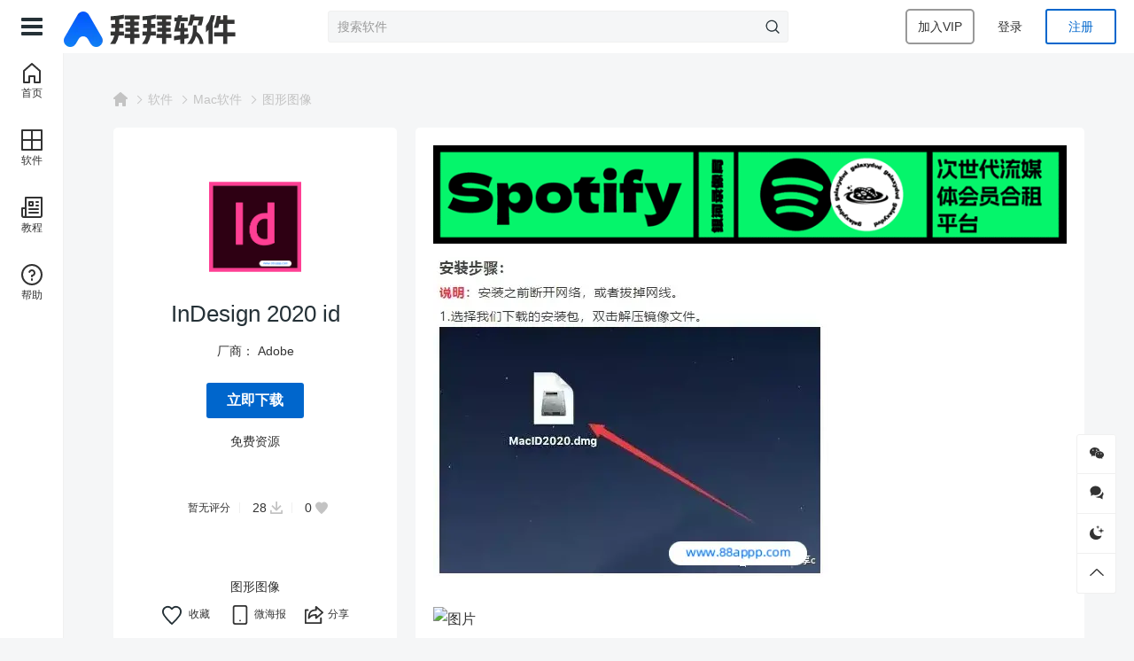

--- FILE ---
content_type: text/html; charset=UTF-8
request_url: https://www.88appp.com/7179.html
body_size: 10060
content:
<!DOCTYPE html>
<html lang="zh-Hans" class="">

<head>
  <meta charset="UTF-8">
  <meta name="viewport" content="width=device-width, initial-scale=1">
      <link rel="pingback" href="https://www.88appp.com/xmlrpc.php">
    <meta name='robots' content='max-image-preview:large, index, follow' />
<title>InDesign 2020 id - 拜拜软件</title>
<meta name="keywords" content="InDesign" />
<link rel="alternate" type="application/rss+xml" title="拜拜软件 &raquo; Feed" href="https://www.88appp.com/feed" />
<link rel="alternate" type="application/rss+xml" title="拜拜软件 &raquo; 评论 Feed" href="https://www.88appp.com/comments/feed" />
<meta property="og:locale" content="zh-Hans" />
<meta property="og:type" content="article" />
<meta property="og:title" content="InDesign 2020 id" />
<meta property="og:url" content="https://www.88appp.com/7179.html" />
<meta property="og:site_name" content="拜拜软件" />
<meta property="article:publisher" content="https://www.88appp.com/author/tomda" />
<meta property="article:published_time" content="2022-08-27T19:51:39+08:00" />
<meta property="article:modified_time" content="2022-09-06T21:57:41+08:00" />
<meta property="og:image" content="https://88appp.oss-cn-guangzhou.aliyuncs.com/wp-content/uploads/2022/08/640-1102.webp" />
<meta property="og:image:width" content="446" />
<meta property="og:image:height" content="362" />
<script type="application/ld+json" class="wbolt-schema-graph">{"@context":"https:\/\/schema.org","@graph":[{"@type":"Organization","@id":"https:\/\/www.88appp.com\/#organization","name":"拜拜软件","url":"https:\/\/www.88appp.com\/","logo":{"@type":"ImageObject","@id":"https:\/\/www.88appp.com\/#logo","inLanguage":"zh-Hans","url":"https:\/\/88appp.oss-cn-guangzhou.aliyuncs.com\/wp-content\/uploads\/2022\/09\/logo.webp","contentUrl":"https:\/\/88appp.oss-cn-guangzhou.aliyuncs.com\/wp-content\/uploads\/2022\/09\/logo.webp","caption":"拜拜软件"},"image":{"@id":"https:\/\/www.88appp.com\/#logo"}},{"@type":"WebSite","@id":"https:\/\/www.88appp.com\/#website","url":"https:\/\/www.88appp.com\/","name":"拜拜软件","description":"拜拜软件是一个专业的Mac和win电脑软件网站,提供专业的Mac和Win软件下载、精品软件插件以及各种图片素材，图标素材,Mac和win使用教程,mac和win软件使用解答等等综合性资源下载网站！","publisher":{"@id":"https:\/\/www.88appp.com\/#organization"},"potentialAction":{"@type":"SearchAction","target":{"@type":"EntryPoint","urlTemplate":"https:\/\/www.88appp.com\/?s={search_term_string}"},"query-input":"required name=search_term_string"},"inLanguage":"zh-Hans"},{"@type":"ImageObject","@id":"https:\/\/www.88appp.com\/7179.html#primaryimage","inLanguage":"zh-Hans","url":"https:\/\/88appp.oss-cn-guangzhou.aliyuncs.com\/wp-content\/uploads\/2022\/08\/640-1102.webp","contentUrl":"https:\/\/88appp.oss-cn-guangzhou.aliyuncs.com\/wp-content\/uploads\/2022\/08\/640-1102.webp","width":446,"height":362,"caption":"InDesign 2020 id"},{"@type":"WebPage","@id":"https:\/\/www.88appp.com\/7179.html#webpage","url":"https:\/\/www.88appp.com\/7179.html","name":"InDesign 2020 id","isPartOf":{"@id":"https:\/\/www.88appp.com\/#website"},"primaryImageOfPage":{"@id":"https:\/\/www.88appp.com\/7179.html#primaryimage"},"datePublished":"2022-08-27T19:51:39+08:00","dateModified":"2022-09-06T21:57:41+08:00","description":"","breadcrumb":{"@id":"https:\/\/www.88appp.com\/7179.html#breadcrumb"},"inLanguage":"zh-Hans","potentialAction":{"@type":"ReadAction","target":["https:\/\/www.88appp.com\/7179.html"]}},{"@type":"BreadcrumbList","@id":"https:\/\/www.88appp.com\/7179.html#breadcrumb","itemListElement":[{"@type":"ListItem","position":1,"name":"首页","item":"https:\/\/www.88appp.com\/"},{"@type":"ListItem","position":2,"name":"Mac软件","item":"https:\/\/www.88appp.com\/mac"},{"@type":"ListItem","position":3,"name":"图形图像","item":"https:\/\/www.88appp.com\/mac\/tuxing"},{"@type":"ListItem","position":4,"name":"InDesign 2020 id"}]},{"@type":"Article","@id":"https:\/\/www.88appp.com\/7179.html#article","isPartOf":{"@id":"https:\/\/www.88appp.com\/7179.html#webpage"},"author":{"@id":"https:\/\/www.88appp.com\/#\/schema\/person\/1"},"headline":"InDesign 2020 id","datePublished":"2022-08-27T19:51:39+08:00","dateModified":"2022-09-06T21:57:41+08:00","mainEntityOfPage":{"@id":"https:\/\/www.88appp.com\/7179.html#webpage"},"wordCount":0,"commentCount":"0","publisher":{"@id":"https:\/\/www.88appp.com\/#organization"},"image":{"@id":"https:\/\/www.88appp.com\/7179.html#primaryimage"},"thumbnailUrl":"https:\/\/88appp.oss-cn-guangzhou.aliyuncs.com\/wp-content\/uploads\/2022\/08\/640-1102.webp","keywords":["InDesign"],"inLanguage":"zh-Hans","potentialAction":{"@type":"CommentAction","name":"评论交流","target":["https:\/\/www.88appp.com\/7179.html#comment"]}},{"@type":"Person","@id":"https:\/\/www.88appp.com\/#\/schema\/person\/1","name":"拜拜软件","image":{"@type":"ImageObject","@id":"https:\/\/www.88appp.com\/#\/schema\/person\/1\/logo","inLanguage":"zh-Hans","url":"https:\/\/www.88appp.com\/wp-content\/uploads\/avatars\/2022\/09\/dd42633c9d283725df8c7749afc4a8ee.png","contentUrl":"https:\/\/www.88appp.com\/wp-content\/uploads\/avatars\/2022\/09\/dd42633c9d283725df8c7749afc4a8ee.png","caption":"拜拜软件"},"description":"","url":"https:\/\/www.88appp.com\/author\/tomda"}]}</script><style id='wb-inline-inline-css' type='text/css'>
svg.os-android{fill:#1484F3}
.wb-icon {
  height: 18px;
  vertical-align: middle;
  width: 18px;
</style>
<style id='classic-theme-styles-inline-css' type='text/css'>
/*! This file is auto-generated */
.wp-block-button__link{color:#fff;background-color:#32373c;border-radius:9999px;box-shadow:none;text-decoration:none;padding:calc(.667em + 2px) calc(1.333em + 2px);font-size:1.125em}.wp-block-file__button{background:#32373c;color:#fff;text-decoration:none}
</style>
<style id='global-styles-inline-css' type='text/css'>
:root{--wp--preset--aspect-ratio--square: 1;--wp--preset--aspect-ratio--4-3: 4/3;--wp--preset--aspect-ratio--3-4: 3/4;--wp--preset--aspect-ratio--3-2: 3/2;--wp--preset--aspect-ratio--2-3: 2/3;--wp--preset--aspect-ratio--16-9: 16/9;--wp--preset--aspect-ratio--9-16: 9/16;--wp--preset--color--black: #000000;--wp--preset--color--cyan-bluish-gray: #abb8c3;--wp--preset--color--white: #ffffff;--wp--preset--color--pale-pink: #f78da7;--wp--preset--color--vivid-red: #cf2e2e;--wp--preset--color--luminous-vivid-orange: #ff6900;--wp--preset--color--luminous-vivid-amber: #fcb900;--wp--preset--color--light-green-cyan: #7bdcb5;--wp--preset--color--vivid-green-cyan: #00d084;--wp--preset--color--pale-cyan-blue: #8ed1fc;--wp--preset--color--vivid-cyan-blue: #0693e3;--wp--preset--color--vivid-purple: #9b51e0;--wp--preset--gradient--vivid-cyan-blue-to-vivid-purple: linear-gradient(135deg,rgba(6,147,227,1) 0%,rgb(155,81,224) 100%);--wp--preset--gradient--light-green-cyan-to-vivid-green-cyan: linear-gradient(135deg,rgb(122,220,180) 0%,rgb(0,208,130) 100%);--wp--preset--gradient--luminous-vivid-amber-to-luminous-vivid-orange: linear-gradient(135deg,rgba(252,185,0,1) 0%,rgba(255,105,0,1) 100%);--wp--preset--gradient--luminous-vivid-orange-to-vivid-red: linear-gradient(135deg,rgba(255,105,0,1) 0%,rgb(207,46,46) 100%);--wp--preset--gradient--very-light-gray-to-cyan-bluish-gray: linear-gradient(135deg,rgb(238,238,238) 0%,rgb(169,184,195) 100%);--wp--preset--gradient--cool-to-warm-spectrum: linear-gradient(135deg,rgb(74,234,220) 0%,rgb(151,120,209) 20%,rgb(207,42,186) 40%,rgb(238,44,130) 60%,rgb(251,105,98) 80%,rgb(254,248,76) 100%);--wp--preset--gradient--blush-light-purple: linear-gradient(135deg,rgb(255,206,236) 0%,rgb(152,150,240) 100%);--wp--preset--gradient--blush-bordeaux: linear-gradient(135deg,rgb(254,205,165) 0%,rgb(254,45,45) 50%,rgb(107,0,62) 100%);--wp--preset--gradient--luminous-dusk: linear-gradient(135deg,rgb(255,203,112) 0%,rgb(199,81,192) 50%,rgb(65,88,208) 100%);--wp--preset--gradient--pale-ocean: linear-gradient(135deg,rgb(255,245,203) 0%,rgb(182,227,212) 50%,rgb(51,167,181) 100%);--wp--preset--gradient--electric-grass: linear-gradient(135deg,rgb(202,248,128) 0%,rgb(113,206,126) 100%);--wp--preset--gradient--midnight: linear-gradient(135deg,rgb(2,3,129) 0%,rgb(40,116,252) 100%);--wp--preset--font-size--small: 13px;--wp--preset--font-size--medium: 20px;--wp--preset--font-size--large: 36px;--wp--preset--font-size--x-large: 42px;--wp--preset--spacing--20: 0.44rem;--wp--preset--spacing--30: 0.67rem;--wp--preset--spacing--40: 1rem;--wp--preset--spacing--50: 1.5rem;--wp--preset--spacing--60: 2.25rem;--wp--preset--spacing--70: 3.38rem;--wp--preset--spacing--80: 5.06rem;--wp--preset--shadow--natural: 6px 6px 9px rgba(0, 0, 0, 0.2);--wp--preset--shadow--deep: 12px 12px 50px rgba(0, 0, 0, 0.4);--wp--preset--shadow--sharp: 6px 6px 0px rgba(0, 0, 0, 0.2);--wp--preset--shadow--outlined: 6px 6px 0px -3px rgba(255, 255, 255, 1), 6px 6px rgba(0, 0, 0, 1);--wp--preset--shadow--crisp: 6px 6px 0px rgba(0, 0, 0, 1);}:where(.is-layout-flex){gap: 0.5em;}:where(.is-layout-grid){gap: 0.5em;}body .is-layout-flex{display: flex;}.is-layout-flex{flex-wrap: wrap;align-items: center;}.is-layout-flex > :is(*, div){margin: 0;}body .is-layout-grid{display: grid;}.is-layout-grid > :is(*, div){margin: 0;}:where(.wp-block-columns.is-layout-flex){gap: 2em;}:where(.wp-block-columns.is-layout-grid){gap: 2em;}:where(.wp-block-post-template.is-layout-flex){gap: 1.25em;}:where(.wp-block-post-template.is-layout-grid){gap: 1.25em;}.has-black-color{color: var(--wp--preset--color--black) !important;}.has-cyan-bluish-gray-color{color: var(--wp--preset--color--cyan-bluish-gray) !important;}.has-white-color{color: var(--wp--preset--color--white) !important;}.has-pale-pink-color{color: var(--wp--preset--color--pale-pink) !important;}.has-vivid-red-color{color: var(--wp--preset--color--vivid-red) !important;}.has-luminous-vivid-orange-color{color: var(--wp--preset--color--luminous-vivid-orange) !important;}.has-luminous-vivid-amber-color{color: var(--wp--preset--color--luminous-vivid-amber) !important;}.has-light-green-cyan-color{color: var(--wp--preset--color--light-green-cyan) !important;}.has-vivid-green-cyan-color{color: var(--wp--preset--color--vivid-green-cyan) !important;}.has-pale-cyan-blue-color{color: var(--wp--preset--color--pale-cyan-blue) !important;}.has-vivid-cyan-blue-color{color: var(--wp--preset--color--vivid-cyan-blue) !important;}.has-vivid-purple-color{color: var(--wp--preset--color--vivid-purple) !important;}.has-black-background-color{background-color: var(--wp--preset--color--black) !important;}.has-cyan-bluish-gray-background-color{background-color: var(--wp--preset--color--cyan-bluish-gray) !important;}.has-white-background-color{background-color: var(--wp--preset--color--white) !important;}.has-pale-pink-background-color{background-color: var(--wp--preset--color--pale-pink) !important;}.has-vivid-red-background-color{background-color: var(--wp--preset--color--vivid-red) !important;}.has-luminous-vivid-orange-background-color{background-color: var(--wp--preset--color--luminous-vivid-orange) !important;}.has-luminous-vivid-amber-background-color{background-color: var(--wp--preset--color--luminous-vivid-amber) !important;}.has-light-green-cyan-background-color{background-color: var(--wp--preset--color--light-green-cyan) !important;}.has-vivid-green-cyan-background-color{background-color: var(--wp--preset--color--vivid-green-cyan) !important;}.has-pale-cyan-blue-background-color{background-color: var(--wp--preset--color--pale-cyan-blue) !important;}.has-vivid-cyan-blue-background-color{background-color: var(--wp--preset--color--vivid-cyan-blue) !important;}.has-vivid-purple-background-color{background-color: var(--wp--preset--color--vivid-purple) !important;}.has-black-border-color{border-color: var(--wp--preset--color--black) !important;}.has-cyan-bluish-gray-border-color{border-color: var(--wp--preset--color--cyan-bluish-gray) !important;}.has-white-border-color{border-color: var(--wp--preset--color--white) !important;}.has-pale-pink-border-color{border-color: var(--wp--preset--color--pale-pink) !important;}.has-vivid-red-border-color{border-color: var(--wp--preset--color--vivid-red) !important;}.has-luminous-vivid-orange-border-color{border-color: var(--wp--preset--color--luminous-vivid-orange) !important;}.has-luminous-vivid-amber-border-color{border-color: var(--wp--preset--color--luminous-vivid-amber) !important;}.has-light-green-cyan-border-color{border-color: var(--wp--preset--color--light-green-cyan) !important;}.has-vivid-green-cyan-border-color{border-color: var(--wp--preset--color--vivid-green-cyan) !important;}.has-pale-cyan-blue-border-color{border-color: var(--wp--preset--color--pale-cyan-blue) !important;}.has-vivid-cyan-blue-border-color{border-color: var(--wp--preset--color--vivid-cyan-blue) !important;}.has-vivid-purple-border-color{border-color: var(--wp--preset--color--vivid-purple) !important;}.has-vivid-cyan-blue-to-vivid-purple-gradient-background{background: var(--wp--preset--gradient--vivid-cyan-blue-to-vivid-purple) !important;}.has-light-green-cyan-to-vivid-green-cyan-gradient-background{background: var(--wp--preset--gradient--light-green-cyan-to-vivid-green-cyan) !important;}.has-luminous-vivid-amber-to-luminous-vivid-orange-gradient-background{background: var(--wp--preset--gradient--luminous-vivid-amber-to-luminous-vivid-orange) !important;}.has-luminous-vivid-orange-to-vivid-red-gradient-background{background: var(--wp--preset--gradient--luminous-vivid-orange-to-vivid-red) !important;}.has-very-light-gray-to-cyan-bluish-gray-gradient-background{background: var(--wp--preset--gradient--very-light-gray-to-cyan-bluish-gray) !important;}.has-cool-to-warm-spectrum-gradient-background{background: var(--wp--preset--gradient--cool-to-warm-spectrum) !important;}.has-blush-light-purple-gradient-background{background: var(--wp--preset--gradient--blush-light-purple) !important;}.has-blush-bordeaux-gradient-background{background: var(--wp--preset--gradient--blush-bordeaux) !important;}.has-luminous-dusk-gradient-background{background: var(--wp--preset--gradient--luminous-dusk) !important;}.has-pale-ocean-gradient-background{background: var(--wp--preset--gradient--pale-ocean) !important;}.has-electric-grass-gradient-background{background: var(--wp--preset--gradient--electric-grass) !important;}.has-midnight-gradient-background{background: var(--wp--preset--gradient--midnight) !important;}.has-small-font-size{font-size: var(--wp--preset--font-size--small) !important;}.has-medium-font-size{font-size: var(--wp--preset--font-size--medium) !important;}.has-large-font-size{font-size: var(--wp--preset--font-size--large) !important;}.has-x-large-font-size{font-size: var(--wp--preset--font-size--x-large) !important;}
:where(.wp-block-post-template.is-layout-flex){gap: 1.25em;}:where(.wp-block-post-template.is-layout-grid){gap: 1.25em;}
:where(.wp-block-columns.is-layout-flex){gap: 2em;}:where(.wp-block-columns.is-layout-grid){gap: 2em;}
:root :where(.wp-block-pullquote){font-size: 1.5em;line-height: 1.6;}
</style>
<link rel='stylesheet' id='wbolt-style-css' href='https://www.88appp.com/wp-content/themes/astore/css/style_wbolt.css?ver=2.4.1' type='text/css' media='all' />
<script type="text/javascript" id="wb-cnf-inline-js-before">
/* <![CDATA[ */
var wb_base = {"_version":"2.4.1","_pd_code":"astore","home_url":"https:\/\/www.88appp.com","theme_url":"https:\/\/www.88appp.com\/wp-content\/themes\/astore","assets_url":"https:\/\/www.88appp.com\/wp-content\/themes\/astore","locale":"zh_CN","ajax_url":"https:\/\/www.88appp.com\/wp-admin\/admin-ajax.php","theme_name":"astore","assets_ver":"2.4.1","wbc_ver":"1.3.2","_img_rate":1,"_wp_uid":0,"_pid":7179,"upload_server":"https:\/\/www.88appp.com\/?wb=upload-img","cart_url":"https:\/\/www.88appp.com\/?wb=cart","pay_url":"https:\/\/www.88appp.com\/?wb=pay","member_url":"https:\/\/www.88appp.com\/?wb=member","poster_theme":"4"}; 
 var wb_auto_load_max = 3;
/* ]]> */
</script>
<script type="text/javascript" id="wb-cnf-js-after">
/* <![CDATA[ */
!function(){var e=window.innerWidth,t=window.innerHeight;if(e>640){var s;/mobile/i.test(navigator.userAgent)?(document.querySelector("html").classList.remove("aside-unfold"),s=0):e<1200?(document.querySelector("html").classList.remove("aside-unfold"),s=72):sessionStorage.getItem("ASIDE_STATUS")&&JSON.parse(sessionStorage.getItem("ASIDE_STATUS")).data?(document.querySelector("html").classList.add("aside-unfold"),s=240):(document.querySelector("html").classList.remove("aside-unfold"),s=72);var o=parseInt((e-s-80)/222),n=222*o-14,r=t-60-104;document.documentElement.style.setProperty("--wb-items-row",o),document.documentElement.style.setProperty("--wb-pw",n+"px"),document.documentElement.style.setProperty("--wb-single-side-height",r+"px")}}();
/* ]]> */
</script>

<link rel="canonical" href="https://www.88appp.com/7179.html" />
<link rel="icon" href="https://88appp.oss-cn-guangzhou.aliyuncs.com/wp-content/uploads/2022/09/cropped-logo-xiao-1-32x32.webp" sizes="32x32" />
<link rel="icon" href="https://88appp.oss-cn-guangzhou.aliyuncs.com/wp-content/uploads/2022/09/cropped-logo-xiao-1-192x192.webp" sizes="192x192" />
<link rel="apple-touch-icon" href="https://88appp.oss-cn-guangzhou.aliyuncs.com/wp-content/uploads/2022/09/cropped-logo-xiao-1-180x180.webp" />
<meta name="msapplication-TileImage" content="https://88appp.oss-cn-guangzhou.aliyuncs.com/wp-content/uploads/2022/09/cropped-logo-xiao-1-270x270.webp" />
</head>

<body class="post-template-default single single-post postid-7179 single-format-standard">
    <header class="header">
    <div class="inner">
      <div class="logo"><a href="https://www.88appp.com/" rel="home" title="拜拜软件"><img id="wbSiteLogo" src="https://88appp.oss-cn-guangzhou.aliyuncs.com/wp-content/uploads/2022/09/logo.webp"data-logo2="https://88appp.oss-cn-guangzhou.aliyuncs.com/wp-content/uploads/2022/09/logo-white.webp" alt="拜拜软件"/></a></div>        <div class="hd-main">
          <form class="search-form" id="searchform" action="https://www.88appp.com/" method="get">
	<button type="button" class="btn-search" id="searchsubmit"><svg class="wb-icon wbsico-search"><use xlink:href="#wbsico-search"></use></svg></button>
	<input type="text" class="form-control" autocomplete="off" name="s" id="s" placeholder="搜索软件" />
	<input type="hidden" name="post_type" value="post" />
</form>        </div>
      <div class="top-links">
      <a class="wb-btn-sm" href="https://www.88appp.com/?wb=cart" rel="nofollow" title="加入VIP">
      <span>加入VIP</span>
    </a>
  
      <a class="link link-login user-login" data-sign="0" href="https://www.88appp.com/wp-login.php?redirect_to=%2F7179.html">登录</a>
          <a class="link link-reg" href="https://www.88appp.com/wp-login.php?action=register">注册</a>
  </div>
                  <a class="btn-nav" id="J_btnNavTop"><i class="icon-menu"></i></a>
                  </div>
  </header>

  
  <div class="container container-single">
<div class="post-single pw post-7179 post type-post status-publish format-standard has-post-thumbnail hentry category-tuxing tag-indesign" id="J_postCont">
  <div class="bread-crumbs"><div class="inner"><a class="item-home" href="https://www.88appp.com" rel="home"><svg class="wb-icon wbsico-home-fill"><use xlink:href="#wbsico-home-fill"></use></svg></a> <i>&gt;</i> <a href="https://www.88appp.com/resources">软件</a> <i>&gt;</i> <a href="https://www.88appp.com/mac">Mac软件</a> <i>&gt;</i> <a href=https://www.88appp.com/mac/tuxing>图形图像</a></div></div>
  <div class="content-single">
    <div class="article-header">
      <div class="ah-inner">
        <div class="media-cover">
          <img width="227" height="222" src="https://88appp.oss-cn-guangzhou.aliyuncs.com/wp-content/uploads/2022/07/indesigncs6.png" class="attachment-post-thumbnail size-post-thumbnail spc wp-post-image" alt="InDesign 2020 id" decoding="async" loading="lazy" sizes="(max-width: 1200px) 300px, (max-width: 1400px) 250px, 300px" data-rate="0.978" title="InDesign 2020 id缩略图" />        </div>
        <h1 class="title-detail">InDesign 2020 id</h1>
                  <div class="vendor-info">
            <span>厂商：</span>
            <a href="https://www.88appp.com/dev/4.html">
              Adobe            </a>
          </div>
        
                  <div class="sc-download">
            
  <a class="wb-btn wb-btn-download wb-btn-free" href="https://www.88appp.com/wp-login.php?redirect_to=https%3A%2F%2Fwww.88appp.com%2F7179.html" rel="nofollow">
    <span>立即下载</span>
  </a>

  <div class="wbdl-for-vip-info">
    <div class="wfvi-side"><span class="free">免费资源</span></div>
  </div>
          </div>
        
        <div class="sc-metas">
                      <span class="meta-item meta-star no-star"><em>暂无评分</em></span>                    <div class="meta-item meta-dl">
            <em>28</em>
            <svg class="wb-icon wbsico-dlsm"><use xlink:href="#wbsico-dlsm"></use></svg>          </div>
          <div class="meta-item meta-fav">
            <em>0</em>
            <svg class="wb-icon wbsico-fav"><use xlink:href="#wbsico-fav"></use></svg>          </div>
        </div>

        <div class="sc-summary">
          <div class="sc-inner">
                      </div>
                  </div>

        <div class="sc-cate">
                    <a class="cate-tag tag-34" href="https://www.88appp.com/mac/tuxing">图形图像</a>
        </div>

        <div class="sc-social">
          <span class="fav" data-id="7179">
		<svg class="wb-icon wbsico-fav"><use xlink:href="#wbsico-fav"></use></svg>
	</span>          
			<div class="share-items"><a class="wb-share-poster j-poster-btn" data-id="7179"><svg class="wb-icon wbsico-poster"><use xlink:href="#wbsico-poster"></use></svg><span>微海报</span></a><a class="wb-btn-share j-social-btn" data-id="7179"><svg class="wb-icon wbsico-share"><use xlink:href="#wbsico-share"></use></svg><span>分享</span></a></div>        </div>
      </div>
    </div>

    <div class="main-single">
      
<div class="article-detail">
  <div class="wb-adbanner type-2 single-top-block mb"><a class="adb-inner" href="https://nf.video/xOlBA" target="_blank" rel="nofollow"><img class="adbn-img" src="https://88appp.oss-cn-guangzhou.aliyuncs.com/wp-content/uploads/2023/09/aUllio.gif" alt=""></a></div>
  
  <p><img loading="lazy" decoding="async" class="rich_pages alignnone size-full wp-image-7180" src="https://88appp.oss-cn-guangzhou.aliyuncs.com/wp-content/uploads/2022/08/640-1102.webp" alt="图片" width="446" height="362" srcset="https://88appp.oss-cn-guangzhou.aliyuncs.com/wp-content/uploads/2022/08/640-1102.webp 446w, https://88appp.oss-cn-guangzhou.aliyuncs.com/wp-content/uploads/2022/08/640-1102-300x243.webp 300w" sizes="(max-width: 446px) 100vw, 446px" title="InDesign 2020 id插图" /></p>
<p><img decoding="async" class="rich_pages" src="https://mmbiz.qpic.cn/mmbiz_png/A5SEUEUFzVIIxxiaSH8icuCVLuvOwDBI4THKShiaxB2p0IE9buoAa7qmFG0UJnNbvFncMOhFNEhA9rH6BdaRCXAFQ/640?wx_fmt=png&amp;wxfrom=5&amp;wx_lazy=1&amp;wx_co=1" alt="图片" crossorigin="anonymous" data-ratio="0.07692307692307693" data-s="300,640" data-src="https://mmbiz.qpic.cn/mmbiz_png/A5SEUEUFzVIIxxiaSH8icuCVLuvOwDBI4THKShiaxB2p0IE9buoAa7qmFG0UJnNbvFncMOhFNEhA9rH6BdaRCXAFQ/640?wx_fmt=png" data-type="png" data-w="390" data-index="3" data-origin-display="" data-fail="0" title="InDesign 2020 id插图1" /></p>
<p><img loading="lazy" decoding="async" class="rich_pages alignnone size-full wp-image-7181" src="https://88appp.oss-cn-guangzhou.aliyuncs.com/wp-content/uploads/2022/08/640-1103.webp" alt="图片" width="590" height="342" srcset="https://88appp.oss-cn-guangzhou.aliyuncs.com/wp-content/uploads/2022/08/640-1103.webp 590w, https://88appp.oss-cn-guangzhou.aliyuncs.com/wp-content/uploads/2022/08/640-1103-300x174.webp 300w" sizes="(max-width: 590px) 100vw, 590px" title="InDesign 2020 id插图2" /></p>
<p><img decoding="async" class="rich_pages" src="https://mmbiz.qpic.cn/mmbiz_png/A5SEUEUFzVLSEdrzumxksib1CkgCYzs4SLM20EJ0iaTh1KQPicC4kYLVoK46aK2zrCuAicUrqibEGnWxgriavkBGcPcg/640?wx_fmt=png&amp;wxfrom=5&amp;wx_lazy=1&amp;wx_co=1" alt="图片" crossorigin="anonymous" data-ratio="0.1111111111111111" data-s="300,640" data-src="https://mmbiz.qpic.cn/mmbiz_png/A5SEUEUFzVLSEdrzumxksib1CkgCYzs4SLM20EJ0iaTh1KQPicC4kYLVoK46aK2zrCuAicUrqibEGnWxgriavkBGcPcg/640?wx_fmt=png" data-type="png" data-w="261" data-index="5" data-origin-display="" data-fail="0" title="InDesign 2020 id插图3" /></p>
<section><img loading="lazy" decoding="async" class="rich_pages alignnone size-full wp-image-7059" src="https://88appp.oss-cn-guangzhou.aliyuncs.com/wp-content/uploads/2022/08/640-1010.webp" alt="图片" width="697" height="557" srcset="https://88appp.oss-cn-guangzhou.aliyuncs.com/wp-content/uploads/2022/08/640-1010.webp 697w, https://88appp.oss-cn-guangzhou.aliyuncs.com/wp-content/uploads/2022/08/640-1010-300x240.webp 300w, https://88appp.oss-cn-guangzhou.aliyuncs.com/wp-content/uploads/2022/08/640-1010-600x479.webp 600w" sizes="(max-width: 697px) 100vw, 697px" title="InDesign 2020 id插图4" /></section>
<p><img loading="lazy" decoding="async" class="rich_pages alignnone size-full wp-image-7182" src="https://88appp.oss-cn-guangzhou.aliyuncs.com/wp-content/uploads/2022/08/640-1104.webp" alt="图片" width="456" height="667" srcset="https://88appp.oss-cn-guangzhou.aliyuncs.com/wp-content/uploads/2022/08/640-1104.webp 456w, https://88appp.oss-cn-guangzhou.aliyuncs.com/wp-content/uploads/2022/08/640-1104-205x300.webp 205w, https://88appp.oss-cn-guangzhou.aliyuncs.com/wp-content/uploads/2022/08/640-1104-410x600.webp 410w" sizes="(max-width: 456px) 100vw, 456px" title="InDesign 2020 id插图5" /></p>
<p><img loading="lazy" decoding="async" class="rich_pages alignnone size-full wp-image-7183" src="https://88appp.oss-cn-guangzhou.aliyuncs.com/wp-content/uploads/2022/08/640-1105.webp" alt="图片" width="442" height="652" srcset="https://88appp.oss-cn-guangzhou.aliyuncs.com/wp-content/uploads/2022/08/640-1105.webp 442w, https://88appp.oss-cn-guangzhou.aliyuncs.com/wp-content/uploads/2022/08/640-1105-203x300.webp 203w, https://88appp.oss-cn-guangzhou.aliyuncs.com/wp-content/uploads/2022/08/640-1105-407x600.webp 407w" sizes="(max-width: 442px) 100vw, 442px" title="InDesign 2020 id插图6" /></p>
<p><img loading="lazy" decoding="async" class="rich_pages alignnone size-full wp-image-7184" src="https://88appp.oss-cn-guangzhou.aliyuncs.com/wp-content/uploads/2022/08/640-1106.webp" alt="图片" width="754" height="677" srcset="https://88appp.oss-cn-guangzhou.aliyuncs.com/wp-content/uploads/2022/08/640-1106.webp 754w, https://88appp.oss-cn-guangzhou.aliyuncs.com/wp-content/uploads/2022/08/640-1106-300x269.webp 300w, https://88appp.oss-cn-guangzhou.aliyuncs.com/wp-content/uploads/2022/08/640-1106-600x539.webp 600w" sizes="(max-width: 754px) 100vw, 754px" title="InDesign 2020 id插图7" /></p>

  <div class="wb-adbanner type-2 single-bottom-block mb"><a class="adb-inner" href="https://nf.video/xOlBA" target="_blank" rel="nofollow"><img class="adbn-img" src="https://88appp.oss-cn-guangzhou.aliyuncs.com/wp-content/uploads/2023/09/aUllio.gif" alt=""></a></div></div>
      <div class="panel-inner">
        <h3 class="sc-title">其他信息</h3>
        <div class="wbdl-custom-info">
          <dl class="ci-item">
            <dt>
              <svg class="wb-icon wbsico-author"><use xlink:href="#wbsico-author"></use></svg>              <span>作者</span>
            </dt>
            <dd>
              <a href="https://www.88appp.com/author/tomda" rel="author">拜拜软件</a>            </dd>
          </dl>

          <dl class="ci-item">
            <dt>
              <svg class="wb-icon wbsico-time"><use xlink:href="#wbsico-time"></use></svg>              <span>发布日期</span>
            </dt>
            <dd>3年前</dd>
          </dl>
          <dl class="ci-item">
            <dt>
              <svg class="wb-icon wbsico-dev"><use xlink:href="#wbsico-dev"></use></svg>              <span>类别</span>
            </dt>
            <dd>
                                <a class="cate-tag" href="https://www.88appp.com/mac/tuxing">图形图像</a>
                          </dd>
          </dl>

                      <dl class="ci-item">
              <dt>
                <svg class="wb-icon wbsico-tag"><use xlink:href="#wbsico-tag"></use></svg>                <span>标签</span>
              </dt>
              <dd>
                                  <a href="https://www.88appp.com/tag/42">InDesign</a>
                              </dd>
            </dl>
          
                      <dl class="ci-item">
              <dt>
                <svg class="wb-icon wbsico-dev"><use xlink:href="#wbsico-dev"></use></svg>                <span>厂商</span>
              </dt>
              <dd>
                <a href="https://www.88appp.com/dev/4.html">
                  Adobe                </a>
              </dd>
            </dl>
          
          
          <dl class="ci-item"><dt><svg class="wb-icon wbsico-dev"><use xlink:href="#wbsico-dev"></use></svg><span>安装环境</span></dt><dd>MacOS 10.13.4或更高</dd></dl>
                  </div>
      </div>

      
<div id="J_DLIPPCont" class="panel-inner dlipp-cont-wp with-multi-packs">
    <div class="dlipp-cont-inner">
          <h3 class="sc-title">下载信息</h3>
    
    
    <div class="dlipp-cont-bd">
      <p class="info">该资源需登录后下载</p><a class="dlipp-dl-btn" href="https://www.88appp.com/wp-login.php?redirect_to=https%3A%2F%2Fwww.88appp.com%2F7179.html" rel="nofollow"><span>去登录</span></a>    </div>

    <div class="dlipp-cont-ft">
      提供的所有下载文件均为网络共享资源，均来自互联网，请于下载后的24小时内删除。如需体验更多乐趣，还请支持正版。仅限技术交流，不得用做商业用途。若该资源侵犯了您的权益，请 联系我们 处理。</div>
  </div>
</div>
              <div class="panel-inner panel-rating sc-comments">
          <h3 class="sc-title">评分及评论</h3>
          <div class="rating-box">
            <div class="rb-side">
                              <div id="curItemTotalStar">
                  <p>暂无评分</p>
                </div>
              
              <div class="rating-bar" id="J_ratingCtrl" data-stars="0">
                <label data-title="差评">
                  <input type="radio" name="rating" value="1">
                  <span><svg class="wb-icon wbsico-star-e"><use xlink:href="#wbsico-star-e"></use></svg></span>
                </label>
                <label data-title="一般">
                  <input type="radio" name="rating" value="2">
                  <span><svg class="wb-icon wbsico-star-e"><use xlink:href="#wbsico-star-e"></use></svg></span>
                </label>
                <label data-title="还可以">
                  <input type="radio" name="rating" value="3">
                  <span><svg class="wb-icon wbsico-star-e"><use xlink:href="#wbsico-star-e"></use></svg></span>
                </label>
                <label data-title="还不错">
                  <input type="radio" name="rating" value="4">
                  <span><svg class="wb-icon wbsico-star-e"><use xlink:href="#wbsico-star-e"></use></svg></span>
                </label>
                <label data-title="超赞的">
                  <input type="radio" name="rating" value="5">
                  <span><svg class="wb-icon wbsico-star-e"><use xlink:href="#wbsico-star-e"></use></svg></span>
                </label>

                                  <p class="rating-tips" id="J_ratingTips">来评个分数吧</p>
                              </div>
            </div>
            <div class="rb-main">
              <ul class="score-box" id="J_scoreBox" data-total="0">
                                  <li class="score-item" data-val="0">
                    <div class="si-hd">5星</div>
                    <div class="si-bd">
                      <span class="percent-bar"></span>
                    </div>
                    <div class="si-ft"></div>
                  </li>
                                  <li class="score-item" data-val="0">
                    <div class="si-hd">4星</div>
                    <div class="si-bd">
                      <span class="percent-bar"></span>
                    </div>
                    <div class="si-ft"></div>
                  </li>
                                  <li class="score-item" data-val="0">
                    <div class="si-hd">3星</div>
                    <div class="si-bd">
                      <span class="percent-bar"></span>
                    </div>
                    <div class="si-ft"></div>
                  </li>
                                  <li class="score-item" data-val="0">
                    <div class="si-hd">2星</div>
                    <div class="si-bd">
                      <span class="percent-bar"></span>
                    </div>
                    <div class="si-ft"></div>
                  </li>
                                  <li class="score-item" data-val="0">
                    <div class="si-hd">1星</div>
                    <div class="si-bd">
                      <span class="percent-bar"></span>
                    </div>
                    <div class="si-ft"></div>
                  </li>
                
              </ul>
            </div>
          </div>

                  </div>
      
              <div class="sc-related sc-more">
          <div class="sc-hd">
            <h3>您可能感兴趣的</h3>
            <div class="sch-side">
              <a class="link" href="https://www.88appp.com/resources" rel="nofollow"><span>查看更多</span></a>
            </div>
          </div>
          <div class="articles-list list-res wb-scroll-list">
            
<article class="post">
  <div class="media-pic">
    <a class="thumb" href="https://www.88appp.com/16137.html"  target="_blank" >
      <img width="250" height="250" src="https://88appp.oss-cn-guangzhou.aliyuncs.com/wp-content/uploads/2025/11/YSbE1a.png" class="attachment-post-thumbnail size-post-thumbnail spc wp-post-image" alt="Aiarty Image Matting for Mac v2.6 中文破解版 AI图像抠图软件" decoding="async" loading="lazy" srcset="https://88appp.oss-cn-guangzhou.aliyuncs.com/wp-content/uploads/2025/11/YSbE1a.png 250w, https://88appp.oss-cn-guangzhou.aliyuncs.com/wp-content/uploads/2025/11/YSbE1a-150x150.png 150w" sizes="(max-width: 1200px) 300px, (max-width: 1400px) 250px, 300px" data-rate="1" title="Aiarty Image Matting for Mac v2.6 中文破解版 AI图像抠图软件缩略图" />    </a>

          <div class="os-info">
        <svg class="wb-icon icon-os os-mac" title="Mac Intel"><use xlink:href="#os-mac"></use></svg><svg class="wb-icon icon-os os-android" title="支持M1/M2/M3/M4"><use xlink:href="#os-android"></use></svg>      </div>
      </div>

  <div class="media-body">
    <a class="post-title" href="https://www.88appp.com/16137.html"  target="_blank" >
      Aiarty Image Matting for Mac v2.6 中文破解版 AI图像抠图软件    </a>
    <div class="post-cate">

      <span class="meta-item meta-star no-star"><em>暂无评分</em></span>        <a class="cate-tag" href="https://www.88appp.com/mac/tuxing">图形图像</a>
          </div>
    <div class="type-bar">
          </div>
  </div>
</article>
<article class="post">
  <div class="media-pic">
    <a class="thumb" href="https://www.88appp.com/12399.html"  target="_blank" >
      <img width="250" height="250" src="https://88appp.oss-cn-guangzhou.aliyuncs.com/wp-content/uploads/2024/03/8kLNQR.png" class="attachment-post-thumbnail size-post-thumbnail spc wp-post-image" alt="Affinity Publisher for Mac v2.6.5 中文破解 排版神器" decoding="async" loading="lazy" srcset="https://88appp.oss-cn-guangzhou.aliyuncs.com/wp-content/uploads/2024/03/8kLNQR.png 250w, https://88appp.oss-cn-guangzhou.aliyuncs.com/wp-content/uploads/2024/03/8kLNQR-150x150.png 150w" sizes="(max-width: 1200px) 300px, (max-width: 1400px) 250px, 300px" data-rate="1" title="Affinity Publisher for Mac v2.6.5 中文破解 排版神器缩略图" />    </a>

          <div class="os-info">
        <svg class="wb-icon icon-os os-mac" title="Mac Intel"><use xlink:href="#os-mac"></use></svg><svg class="wb-icon icon-os os-android" title="支持M1/M2/M3/M4"><use xlink:href="#os-android"></use></svg>      </div>
      </div>

  <div class="media-body">
    <a class="post-title" href="https://www.88appp.com/12399.html"  target="_blank" >
      Affinity Publisher for Mac v2.6.5 中文破解 排版神器    </a>
    <div class="post-cate">

      <span class="meta-item meta-star no-star"><em>暂无评分</em></span>        <a class="cate-tag" href="https://www.88appp.com/mac/tuxing">图形图像</a>
          </div>
    <div class="type-bar">
          </div>
  </div>
</article>
<article class="post">
  <div class="media-pic">
    <a class="thumb" href="https://www.88appp.com/11726.html"  target="_blank" >
      <img width="175" height="175" src="https://88appp.oss-cn-guangzhou.aliyuncs.com/wp-content/uploads/2022/07/ps2021.png" class="attachment-post-thumbnail size-post-thumbnail spc wp-post-image" alt="Mac Photoshop 2024 v25.0 直装版本ps（可用神经滤镜）" decoding="async" loading="lazy" srcset="https://88appp.oss-cn-guangzhou.aliyuncs.com/wp-content/uploads/2022/07/ps2021.png 175w, https://88appp.oss-cn-guangzhou.aliyuncs.com/wp-content/uploads/2022/07/ps2021-150x150.png 150w" sizes="(max-width: 1200px) 300px, (max-width: 1400px) 250px, 300px" data-rate="1" title="Mac Photoshop 2024 v25.0 直装版本ps（可用神经滤镜）缩略图" />    </a>

          <div class="os-info">
        <svg class="wb-icon icon-os os-mac" title="Mac Intel"><use xlink:href="#os-mac"></use></svg><svg class="wb-icon icon-os os-android" title="支持M1/M2/M3/M4"><use xlink:href="#os-android"></use></svg>      </div>
      </div>

  <div class="media-body">
    <a class="post-title" href="https://www.88appp.com/11726.html"  target="_blank" >
      Mac Photoshop 2024 v25.0 直装版本ps（可用神经滤镜）    </a>
    <div class="post-cate">

      <span class="meta-item meta-star no-star"><em>暂无评分</em></span>        <a class="cate-tag" href="https://www.88appp.com/mac/tuxing">图形图像</a>
          </div>
    <div class="type-bar">
          </div>
  </div>
</article>
<article class="post">
  <div class="media-pic">
    <a class="thumb" href="https://www.88appp.com/7237.html"  target="_blank" >
      <img width="500" height="500" src="https://88appp.oss-cn-guangzhou.aliyuncs.com/wp-content/uploads/2022/07/Bridge2019.png" class="attachment-post-thumbnail size-post-thumbnail spc wp-post-image" alt="Bridge 2020" decoding="async" loading="lazy" srcset="https://88appp.oss-cn-guangzhou.aliyuncs.com/wp-content/uploads/2022/07/Bridge2019.png 500w, https://88appp.oss-cn-guangzhou.aliyuncs.com/wp-content/uploads/2022/07/Bridge2019-300x300.png 300w, https://88appp.oss-cn-guangzhou.aliyuncs.com/wp-content/uploads/2022/07/Bridge2019-150x150.png 150w" sizes="(max-width: 1200px) 300px, (max-width: 1400px) 250px, 300px" data-rate="1" title="Bridge 2020缩略图" />    </a>

          <div class="os-info">
        <svg class="wb-icon icon-os os-mac" title="Mac Intel"><use xlink:href="#os-mac"></use></svg>      </div>
      </div>

  <div class="media-body">
    <a class="post-title" href="https://www.88appp.com/7237.html"  target="_blank" >
      Bridge 2020    </a>
    <div class="post-cate">

      <span class="meta-item meta-star no-star"><em>暂无评分</em></span>        <a class="cate-tag" href="https://www.88appp.com/mac/tuxing">图形图像</a>
          </div>
    <div class="type-bar">
          </div>
  </div>
</article>
<article class="post">
  <div class="media-pic">
    <a class="thumb" href="https://www.88appp.com/7095.html"  target="_blank" >
      <img width="175" height="175" src="https://88appp.oss-cn-guangzhou.aliyuncs.com/wp-content/uploads/2022/07/ps2021.png" class="attachment-post-thumbnail size-post-thumbnail spc wp-post-image" alt="Photoshop 2022 ps" decoding="async" loading="lazy" srcset="https://88appp.oss-cn-guangzhou.aliyuncs.com/wp-content/uploads/2022/07/ps2021.png 175w, https://88appp.oss-cn-guangzhou.aliyuncs.com/wp-content/uploads/2022/07/ps2021-150x150.png 150w" sizes="(max-width: 1200px) 300px, (max-width: 1400px) 250px, 300px" data-rate="1" title="Photoshop 2022 ps缩略图" />    </a>

          <div class="os-info">
        <svg class="wb-icon icon-os os-mac" title="Mac Intel"><use xlink:href="#os-mac"></use></svg><svg class="wb-icon icon-os os-android" title="支持M1/M2/M3/M4"><use xlink:href="#os-android"></use></svg>      </div>
      </div>

  <div class="media-body">
    <a class="post-title" href="https://www.88appp.com/7095.html"  target="_blank" >
      Photoshop 2022 ps    </a>
    <div class="post-cate">

      <span class="meta-item meta-star"><em>5.0</em><svg class="wb-icon wbsico-star"><use xlink:href="#wbsico-star"></use></svg></span>        <a class="cate-tag" href="https://www.88appp.com/mac/tuxing">图形图像</a>
          </div>
    <div class="type-bar">
          </div>
  </div>
</article>          </div>
        </div>
          </div>
  </div>
</div>

<aside class="aside" id="J_sideBar">
  <div class="aside-inner">
    <div class="nav-aside" id="J_asideNav">
      <div class="nav-item">
        <a href="https://www.88appp.com">
          <svg class="wb-icon wbsico-home"><use xlink:href="#wbsico-home"></use></svg>          <span class="label">首页</span>
        </a>
      </div>
      <div class="nav-item">
        <a href="https://www.88appp.com/resources">
          <svg class="wb-icon wbsico-cate"><use xlink:href="#wbsico-cate"></use></svg>          <span class="label">软件</span>
        </a>
        <ul class="cate-list">
          	<li class="cat-item cat-item-62"><a href="https://www.88appp.com/changyong">常用工具</a>
</li>
	<li class="cat-item cat-item-3"><a href="https://www.88appp.com/win">Win软件</a>

<span class="has-submenu-mark"><svg class="wb-icon wbsico-arr-r"><use xlink:href="#wbsico-arr-r"></use></svg></span><div class="sub-menu lv-0">
<ul>	<li class="cat-item cat-item-158"><a href="https://www.88appp.com/win/youxi">游戏资源</a>
</li>
	<li class="cat-item cat-item-22"><a href="https://www.88appp.com/win/jianzhu">建筑设计</a>
</li>
	<li class="cat-item cat-item-24"><a href="https://www.88appp.com/win/pingmian">平面设计</a>
</li>
	<li class="cat-item cat-item-10"><a href="https://www.88appp.com/win/bangong">电脑办公</a>
</li>
	<li class="cat-item cat-item-58"><a href="https://www.88appp.com/win/yingshi">影视动画</a>
</li>
	<li class="cat-item cat-item-50"><a href="https://www.88appp.com/win/jixie">机械设计</a>
</li>
	<li class="cat-item cat-item-81"><a href="https://www.88appp.com/win/kaifa">编程开发</a>
</li>
	<li class="cat-item cat-item-124"><a href="https://www.88appp.com/win/dianzi">电子设计</a>
</li>
	<li class="cat-item cat-item-66"><a href="https://www.88appp.com/win/web">网页设计</a>
</li>
	<li class="cat-item cat-item-134"><a href="https://www.88appp.com/win/like">理科工具</a>
</li>
	<li class="cat-item cat-item-74"><a href="https://www.88appp.com/win/dili">地理信息</a>
</li>
	<li class="cat-item cat-item-122"><a href="https://www.88appp.com/win/tongji">统计分析</a>
</li>
	<li class="cat-item cat-item-72"><a href="https://www.88appp.com/win/diaoke">数字雕刻</a>
</li>
</ul>
</div></li>
	<li class="cat-item cat-item-591"><a href="https://www.88appp.com/aigc">人工智能</a>
</li>
	<li class="cat-item cat-item-4"><a href="https://www.88appp.com/mac">Mac软件</a>

<span class="has-submenu-mark"><svg class="wb-icon wbsico-arr-r"><use xlink:href="#wbsico-arr-r"></use></svg></span><div class="sub-menu lv-0">
<ul>	<li class="cat-item cat-item-34"><a href="https://www.88appp.com/mac/tuxing">图形图像</a>
</li>
	<li class="cat-item cat-item-142"><a href="https://www.88appp.com/mac/%e7%b3%bb%e7%bb%9f%e5%b7%a5%e5%85%b7">系统工具</a>
</li>
	<li class="cat-item cat-item-94"><a href="https://www.88appp.com/mac/mac-yingshi">影视动画</a>
</li>
	<li class="cat-item cat-item-147"><a href="https://www.88appp.com/mac/game">游戏娱乐</a>
</li>
	<li class="cat-item cat-item-36"><a href="https://www.88appp.com/mac/mac-bangong">电脑办公</a>
</li>
	<li class="cat-item cat-item-102"><a href="https://www.88appp.com/mac/biancheng">编程开发</a>
</li>
	<li class="cat-item cat-item-111"><a href="https://www.88appp.com/mac/hangye">行业软件</a>
</li>
	<li class="cat-item cat-item-136"><a href="https://www.88appp.com/mac/jiaohu">交互动画</a>
</li>
	<li class="cat-item cat-item-150"><a href="https://www.88appp.com/mac/%e6%b8%85%e7%90%86%e4%bc%98%e5%8c%96">清理优化</a>
</li>
</ul>
</div></li>
	<li class="cat-item cat-item-538"><a href="https://www.88appp.com/plug">插件</a>

<span class="has-submenu-mark"><svg class="wb-icon wbsico-arr-r"><use xlink:href="#wbsico-arr-r"></use></svg></span><div class="sub-menu lv-0">
<ul>	<li class="cat-item cat-item-539"><a href="https://www.88appp.com/plug/web-plug">浏览器插件</a>
</li>
</ul>
</div></li>
        </ul>
      </div>
              <div class="nav-item">
          <a href="https://www.88appp.com/blogs">
            <svg class="wb-icon wbsico-blog"><use xlink:href="#wbsico-blog"></use></svg>            <span class="label">教程</span>
          </a>
        </div>
                  <div class="nav-item">
        <a href="https://www.88appp.com/faq">
          <svg class="wb-icon wbsico-faq"><use xlink:href="#wbsico-faq"></use></svg>          <span class="label">帮助</span>
        </a>
      </div>
    </div>
  </div>
</aside></div>

<footer class="footer">
	
	<div class="ft-inner pw">
		<div class="copyright">
			
							<div class="ib">
					&copy; 2026 声明：本站所有软件均来源于互联网和网友推荐收集而来，仅供学习和研究使用，如需用于商业用途，请购买正版。如有侵权，请来信联系我们，我们立即删除：3288043755@qq.com				</div>
											</div>

		
			
			<nav class="nav-footer">
				<ul id="J_footerNav" class="nav-ft"><li><a href="https://www.88appp.com/terms-conditions">版权声明</a></li>
<li><a href="https://www.88appp.com/faq">常见问题</a></li>
<li><a href="https://www.88appp.com/blogs">新手教程</a></li>
</ul>			</nav>
			</div>
</footer>

<script type="text/javascript" id="wbolt-base-js-before">
/* <![CDATA[ */
var wb_dwqr_share_html='<div class="wb-share-list"><a class="share-logo icon-qq" data-cmd="qq" title="分享到QQ" rel="nofollow"><svg class="wb-icon wbsico-qq"><use xlink:href="#wbsico-qq"></use></svg></a><a class="share-logo icon-weixin" data-cmd="weixin" title="分享到微信" rel="nofollow"><svg class="wb-icon wbsico-weixin"><use xlink:href="#wbsico-weixin"></use></svg></a><a class="share-logo icon-weibo" data-cmd="weibo" title="分享到微博" rel="nofollow"><svg class="wb-icon wbsico-weibo"><use xlink:href="#wbsico-weibo"></use></svg></a>';
/* ]]> */
</script>
<script type="text/javascript" src="https://www.88appp.com/wp-content/themes/astore/js/base.js?ver=2.4.1" id="wbolt-base-js"></script>
<script type="text/javascript" src="https://www.88appp.com/wp-content/themes/astore/js/single.js?ver=2.4.1" id="wbolt-single-js"></script>

	<div class="tool-bar" id="J_toolBar">
		<div class="tb-item social-item with-popover"><a class="item-btn"  title="微信"><svg class="wb-icon tools-weixin"><use xlink:href="#tools-weixin"></use></svg></a><div class="tool-popover">
							<div class="ppo-inner"><img width="120" height="120" alt="" src="https://88appp.oss-cn-guangzhou.aliyuncs.com/wp-content/uploads/2023/05/5pii5H.webp"></div>
                        </div></div><div class="tb-item social-item"><a class="item-btn"  title="联系工单"href="https://www.88appp.com/wp-login.php?redirect_to=https%3A%2F%2Fwww.88appp.com%2F%3Fwb%3Dmember%23%2Fcontact" ><svg class="wb-icon tools-contact"><use xlink:href="#tools-contact"></use></svg></a></div>					<a class="tb-item dm-switch" id="J_DMswitch" href="javascript:;" rel="nofollow">
				<span class="item-btn" title="模式切换">
					<svg class="wb-icon wbsico-dm-d"><use xlink:href="#wbsico-dm-d"></use></svg>				</span>
			</a>
				<a class="tb-item " id="J_backTop" href="javascript:;" rel="nofollow">
			<span class="item-btn" title="返回页顶"><svg class="wb-icon wbsico-backtop"><use xlink:href="#wbsico-backtop"></use></svg></span>
		</a>
	</div>

<div style="display:none;"><script>
var _hmt = _hmt || [];
(function() {
  var hm = document.createElement("script");
  hm.src = "https://hm.baidu.com/hm.js?12a74ea0bdb1133113e35eb4c8125001";
  var s = document.getElementsByTagName("script")[0]; 
  s.parentNode.insertBefore(hm, s);
})();
</script></div>

</body>

</html>

--- FILE ---
content_type: application/javascript
request_url: https://www.88appp.com/wp-content/themes/astore/js/single.js?ver=2.4.1
body_size: 21288
content:
(()=>{"use strict";var t=/mobile/i.test(navigator.userAgent),e=(/android/i.test(navigator.userAgent),/iPhone|iPad|iPod/i.test(navigator.userAgent),/MicroMessenger/i.test(navigator.userAgent)),n=function(){var t=function(){},e=Object.prototype.hasOwnProperty,n=Array.prototype.slice;function r(t,r,i){for(var o,a,s=0,c=(i=n.call(arguments,2)).length;s<c;s++)for(o in a=i[s])t&&!e.call(a,o)||(r[o]=a[o])}var i=function(e,n,i,o){var a=this;return"string"!=typeof e&&(o=i,i=n,n=e,e=null),"function"!=typeof n&&(o=i,i=n,n=function(){return a.apply(this,arguments)}),r(!1,n,a,o),n.prototype=function(e,n){var i;return"function"==typeof Object.create?i=Object.create(e):(t.prototype=e,i=new t,t.prototype=null),n&&r(!0,i,n),i}(a.prototype,i),n.prototype.constructor=n,n.class_=e||a.class_,n.super_=a,n};function o(){}o.class_="Nevis",o.super_=Object,o.extend=i;var a=o,s=a.extend((function(t,e,n){this.qrious=t,this.element=e,this.element.qrious=t,this.enabled=Boolean(n)}),{draw:function(t){},getElement:function(){return this.enabled||(this.enabled=!0,this.render()),this.element},getModuleSize:function(t){var e=this.qrious,n=e.padding||0,r=Math.floor((e.size-2*n)/t.width);return Math.max(1,r)},getOffset:function(t){var e=this.qrious,n=e.padding;if(null!=n)return n;var r=this.getModuleSize(t),i=Math.floor((e.size-r*t.width)/2);return Math.max(0,i)},render:function(t){this.enabled&&(this.resize(),this.reset(),this.draw(t))},reset:function(){},resize:function(){}}),c=s.extend({draw:function(t){var e,n,r=this.qrious,i=this.getModuleSize(t),o=this.getOffset(t),a=this.element.getContext("2d");for(a.fillStyle=r.foreground,a.globalAlpha=r.foregroundAlpha,e=0;e<t.width;e++)for(n=0;n<t.width;n++)t.buffer[n*t.width+e]&&a.fillRect(i*e+o,i*n+o,i,i)},reset:function(){var t=this.qrious,e=this.element.getContext("2d"),n=t.size;e.lineWidth=1,e.clearRect(0,0,n,n),e.fillStyle=t.background,e.globalAlpha=t.backgroundAlpha,e.fillRect(0,0,n,n)},resize:function(){var t=this.element;t.width=t.height=this.qrious.size}}),l=a.extend(null,{BLOCK:[0,11,15,19,23,27,31,16,18,20,22,24,26,28,20,22,24,24,26,28,28,22,24,24,26,26,28,28,24,24,26,26,26,28,28,24,26,26,26,28,28]}),u=a.extend(null,{BLOCKS:[1,0,19,7,1,0,16,10,1,0,13,13,1,0,9,17,1,0,34,10,1,0,28,16,1,0,22,22,1,0,16,28,1,0,55,15,1,0,44,26,2,0,17,18,2,0,13,22,1,0,80,20,2,0,32,18,2,0,24,26,4,0,9,16,1,0,108,26,2,0,43,24,2,2,15,18,2,2,11,22,2,0,68,18,4,0,27,16,4,0,19,24,4,0,15,28,2,0,78,20,4,0,31,18,2,4,14,18,4,1,13,26,2,0,97,24,2,2,38,22,4,2,18,22,4,2,14,26,2,0,116,30,3,2,36,22,4,4,16,20,4,4,12,24,2,2,68,18,4,1,43,26,6,2,19,24,6,2,15,28,4,0,81,20,1,4,50,30,4,4,22,28,3,8,12,24,2,2,92,24,6,2,36,22,4,6,20,26,7,4,14,28,4,0,107,26,8,1,37,22,8,4,20,24,12,4,11,22,3,1,115,30,4,5,40,24,11,5,16,20,11,5,12,24,5,1,87,22,5,5,41,24,5,7,24,30,11,7,12,24,5,1,98,24,7,3,45,28,15,2,19,24,3,13,15,30,1,5,107,28,10,1,46,28,1,15,22,28,2,17,14,28,5,1,120,30,9,4,43,26,17,1,22,28,2,19,14,28,3,4,113,28,3,11,44,26,17,4,21,26,9,16,13,26,3,5,107,28,3,13,41,26,15,5,24,30,15,10,15,28,4,4,116,28,17,0,42,26,17,6,22,28,19,6,16,30,2,7,111,28,17,0,46,28,7,16,24,30,34,0,13,24,4,5,121,30,4,14,47,28,11,14,24,30,16,14,15,30,6,4,117,30,6,14,45,28,11,16,24,30,30,2,16,30,8,4,106,26,8,13,47,28,7,22,24,30,22,13,15,30,10,2,114,28,19,4,46,28,28,6,22,28,33,4,16,30,8,4,122,30,22,3,45,28,8,26,23,30,12,28,15,30,3,10,117,30,3,23,45,28,4,31,24,30,11,31,15,30,7,7,116,30,21,7,45,28,1,37,23,30,19,26,15,30,5,10,115,30,19,10,47,28,15,25,24,30,23,25,15,30,13,3,115,30,2,29,46,28,42,1,24,30,23,28,15,30,17,0,115,30,10,23,46,28,10,35,24,30,19,35,15,30,17,1,115,30,14,21,46,28,29,19,24,30,11,46,15,30,13,6,115,30,14,23,46,28,44,7,24,30,59,1,16,30,12,7,121,30,12,26,47,28,39,14,24,30,22,41,15,30,6,14,121,30,6,34,47,28,46,10,24,30,2,64,15,30,17,4,122,30,29,14,46,28,49,10,24,30,24,46,15,30,4,18,122,30,13,32,46,28,48,14,24,30,42,32,15,30,20,4,117,30,40,7,47,28,43,22,24,30,10,67,15,30,19,6,118,30,18,31,47,28,34,34,24,30,20,61,15,30],FINAL_FORMAT:[30660,29427,32170,30877,26159,25368,27713,26998,21522,20773,24188,23371,17913,16590,20375,19104,13663,12392,16177,14854,9396,8579,11994,11245,5769,5054,7399,6608,1890,597,3340,2107],LEVELS:{L:1,M:2,Q:3,H:4}}),d=a.extend(null,{EXPONENT:[1,2,4,8,16,32,64,128,29,58,116,232,205,135,19,38,76,152,45,90,180,117,234,201,143,3,6,12,24,48,96,192,157,39,78,156,37,74,148,53,106,212,181,119,238,193,159,35,70,140,5,10,20,40,80,160,93,186,105,210,185,111,222,161,95,190,97,194,153,47,94,188,101,202,137,15,30,60,120,240,253,231,211,187,107,214,177,127,254,225,223,163,91,182,113,226,217,175,67,134,17,34,68,136,13,26,52,104,208,189,103,206,129,31,62,124,248,237,199,147,59,118,236,197,151,51,102,204,133,23,46,92,184,109,218,169,79,158,33,66,132,21,42,84,168,77,154,41,82,164,85,170,73,146,57,114,228,213,183,115,230,209,191,99,198,145,63,126,252,229,215,179,123,246,241,255,227,219,171,75,150,49,98,196,149,55,110,220,165,87,174,65,130,25,50,100,200,141,7,14,28,56,112,224,221,167,83,166,81,162,89,178,121,242,249,239,195,155,43,86,172,69,138,9,18,36,72,144,61,122,244,245,247,243,251,235,203,139,11,22,44,88,176,125,250,233,207,131,27,54,108,216,173,71,142,0],LOG:[255,0,1,25,2,50,26,198,3,223,51,238,27,104,199,75,4,100,224,14,52,141,239,129,28,193,105,248,200,8,76,113,5,138,101,47,225,36,15,33,53,147,142,218,240,18,130,69,29,181,194,125,106,39,249,185,201,154,9,120,77,228,114,166,6,191,139,98,102,221,48,253,226,152,37,179,16,145,34,136,54,208,148,206,143,150,219,189,241,210,19,92,131,56,70,64,30,66,182,163,195,72,126,110,107,58,40,84,250,133,186,61,202,94,155,159,10,21,121,43,78,212,229,172,115,243,167,87,7,112,192,247,140,128,99,13,103,74,222,237,49,197,254,24,227,165,153,119,38,184,180,124,17,68,146,217,35,32,137,46,55,63,209,91,149,188,207,205,144,135,151,178,220,252,190,97,242,86,211,171,20,42,93,158,132,60,57,83,71,109,65,162,31,45,67,216,183,123,164,118,196,23,73,236,127,12,111,246,108,161,59,82,41,157,85,170,251,96,134,177,187,204,62,90,203,89,95,176,156,169,160,81,11,245,22,235,122,117,44,215,79,174,213,233,230,231,173,232,116,214,244,234,168,80,88,175]}),h=a.extend(null,{BLOCK:[3220,1468,2713,1235,3062,1890,2119,1549,2344,2936,1117,2583,1330,2470,1667,2249,2028,3780,481,4011,142,3098,831,3445,592,2517,1776,2234,1951,2827,1070,2660,1345,3177]}),f=a.extend((function(t){var e,n,r,i,o,a=t.value.length;for(this._badness=[],this._level=u.LEVELS[t.level],this._polynomial=[],this._value=t.value,this._version=0,this._stringBuffer=[];this._version<40&&(this._version++,r=4*(this._level-1)+16*(this._version-1),i=u.BLOCKS[r++],o=u.BLOCKS[r++],e=u.BLOCKS[r++],n=u.BLOCKS[r],!(a<=(r=e*(i+o)+o-3+(this._version<=9)))););this._dataBlock=e,this._eccBlock=n,this._neccBlock1=i,this._neccBlock2=o;var s=this.width=17+4*this._version;this.buffer=f._createArray(s*s),this._ecc=f._createArray(e+(e+n)*(i+o)+o),this._mask=f._createArray((s*(s+1)+1)/2),this._insertFinders(),this._insertAlignments(),this.buffer[8+s*(s-8)]=1,this._insertTimingGap(),this._reverseMask(),this._insertTimingRowAndColumn(),this._insertVersion(),this._syncMask(),this._convertBitStream(a),this._calculatePolynomial(),this._appendEccToData(),this._interleaveBlocks(),this._pack(),this._finish()}),{_addAlignment:function(t,e){var n,r=this.buffer,i=this.width;for(r[t+i*e]=1,n=-2;n<2;n++)r[t+n+i*(e-2)]=1,r[t-2+i*(e+n+1)]=1,r[t+2+i*(e+n)]=1,r[t+n+1+i*(e+2)]=1;for(n=0;n<2;n++)this._setMask(t-1,e+n),this._setMask(t+1,e-n),this._setMask(t-n,e-1),this._setMask(t+n,e+1)},_appendData:function(t,e,n,r){var i,o,a,s=this._polynomial,c=this._stringBuffer;for(o=0;o<r;o++)c[n+o]=0;for(o=0;o<e;o++){if(255!==(i=d.LOG[c[t+o]^c[n]]))for(a=1;a<r;a++)c[n+a-1]=c[n+a]^d.EXPONENT[f._modN(i+s[r-a])];else for(a=n;a<n+r;a++)c[a]=c[a+1];c[n+r-1]=255===i?0:d.EXPONENT[f._modN(i+s[0])]}},_appendEccToData:function(){var t,e=0,n=this._dataBlock,r=this._calculateMaxLength(),i=this._eccBlock;for(t=0;t<this._neccBlock1;t++)this._appendData(e,n,r,i),e+=n,r+=i;for(t=0;t<this._neccBlock2;t++)this._appendData(e,n+1,r,i),e+=n+1,r+=i},_applyMask:function(t){var e,n,r,i,o=this.buffer,a=this.width;switch(t){case 0:for(i=0;i<a;i++)for(r=0;r<a;r++)r+i&1||this._isMasked(r,i)||(o[r+i*a]^=1);break;case 1:for(i=0;i<a;i++)for(r=0;r<a;r++)1&i||this._isMasked(r,i)||(o[r+i*a]^=1);break;case 2:for(i=0;i<a;i++)for(e=0,r=0;r<a;r++,e++)3===e&&(e=0),e||this._isMasked(r,i)||(o[r+i*a]^=1);break;case 3:for(n=0,i=0;i<a;i++,n++)for(3===n&&(n=0),e=n,r=0;r<a;r++,e++)3===e&&(e=0),e||this._isMasked(r,i)||(o[r+i*a]^=1);break;case 4:for(i=0;i<a;i++)for(e=0,n=i>>1&1,r=0;r<a;r++,e++)3===e&&(e=0,n=!n),n||this._isMasked(r,i)||(o[r+i*a]^=1);break;case 5:for(n=0,i=0;i<a;i++,n++)for(3===n&&(n=0),e=0,r=0;r<a;r++,e++)3===e&&(e=0),(r&i&1)+!(!e|!n)||this._isMasked(r,i)||(o[r+i*a]^=1);break;case 6:for(n=0,i=0;i<a;i++,n++)for(3===n&&(n=0),e=0,r=0;r<a;r++,e++)3===e&&(e=0),(r&i&1)+(e&&e===n)&1||this._isMasked(r,i)||(o[r+i*a]^=1);break;case 7:for(n=0,i=0;i<a;i++,n++)for(3===n&&(n=0),e=0,r=0;r<a;r++,e++)3===e&&(e=0),(e&&e===n)+(r+i&1)&1||this._isMasked(r,i)||(o[r+i*a]^=1)}},_calculateMaxLength:function(){return this._dataBlock*(this._neccBlock1+this._neccBlock2)+this._neccBlock2},_calculatePolynomial:function(){var t,e,n=this._eccBlock,r=this._polynomial;for(r[0]=1,t=0;t<n;t++){for(r[t+1]=1,e=t;e>0;e--)r[e]=r[e]?r[e-1]^d.EXPONENT[f._modN(d.LOG[r[e]]+t)]:r[e-1];r[0]=d.EXPONENT[f._modN(d.LOG[r[0]]+t)]}for(t=0;t<=n;t++)r[t]=d.LOG[r[t]]},_checkBadness:function(){var t,e,n,r,i,o=0,a=this._badness,s=this.buffer,c=this.width;for(i=0;i<c-1;i++)for(r=0;r<c-1;r++)(s[r+c*i]&&s[r+1+c*i]&&s[r+c*(i+1)]&&s[r+1+c*(i+1)]||!(s[r+c*i]||s[r+1+c*i]||s[r+c*(i+1)]||s[r+1+c*(i+1)]))&&(o+=f.N2);var l=0;for(i=0;i<c;i++){for(n=0,a[0]=0,t=0,r=0;r<c;r++)t===(e=s[r+c*i])?a[n]++:a[++n]=1,l+=(t=e)?1:-1;o+=this._getBadness(n)}l<0&&(l=-l);var u=0,d=l;for(d+=d<<2,d<<=1;d>c*c;)d-=c*c,u++;for(o+=u*f.N4,r=0;r<c;r++){for(n=0,a[0]=0,t=0,i=0;i<c;i++)t===(e=s[r+c*i])?a[n]++:a[++n]=1,t=e;o+=this._getBadness(n)}return o},_convertBitStream:function(t){var e,n,r=this._ecc,i=this._version;for(n=0;n<t;n++)r[n]=this._value.charCodeAt(n);var o=this._stringBuffer=r.slice(),a=this._calculateMaxLength();t>=a-2&&(t=a-2,i>9&&t--);var s=t;if(i>9){for(o[s+2]=0,o[s+3]=0;s--;)e=o[s],o[s+3]|=255&e<<4,o[s+2]=e>>4;o[2]|=255&t<<4,o[1]=t>>4,o[0]=64|t>>12}else{for(o[s+1]=0,o[s+2]=0;s--;)e=o[s],o[s+2]|=255&e<<4,o[s+1]=e>>4;o[1]|=255&t<<4,o[0]=64|t>>4}for(s=t+3-(i<10);s<a;)o[s++]=236,o[s++]=17},_getBadness:function(t){var e,n=0,r=this._badness;for(e=0;e<=t;e++)r[e]>=5&&(n+=f.N1+r[e]-5);for(e=3;e<t-1;e+=2)r[e-2]===r[e+2]&&r[e+2]===r[e-1]&&r[e-1]===r[e+1]&&3*r[e-1]===r[e]&&(0===r[e-3]||e+3>t||3*r[e-3]>=4*r[e]||3*r[e+3]>=4*r[e])&&(n+=f.N3);return n},_finish:function(){var t,e;this._stringBuffer=this.buffer.slice();var n=0,r=3e4;for(e=0;e<8&&(this._applyMask(e),(t=this._checkBadness())<r&&(r=t,n=e),7!==n);e++)this.buffer=this._stringBuffer.slice();n!==e&&this._applyMask(n),r=u.FINAL_FORMAT[n+(this._level-1<<3)];var i=this.buffer,o=this.width;for(e=0;e<8;e++,r>>=1)1&r&&(i[o-1-e+8*o]=1,e<6?i[8+o*e]=1:i[8+o*(e+1)]=1);for(e=0;e<7;e++,r>>=1)1&r&&(i[8+o*(o-7+e)]=1,e?i[6-e+8*o]=1:i[7+8*o]=1)},_interleaveBlocks:function(){var t,e,n=this._dataBlock,r=this._ecc,i=this._eccBlock,o=0,a=this._calculateMaxLength(),s=this._neccBlock1,c=this._neccBlock2,l=this._stringBuffer;for(t=0;t<n;t++){for(e=0;e<s;e++)r[o++]=l[t+e*n];for(e=0;e<c;e++)r[o++]=l[s*n+t+e*(n+1)]}for(e=0;e<c;e++)r[o++]=l[s*n+t+e*(n+1)];for(t=0;t<i;t++)for(e=0;e<s+c;e++)r[o++]=l[a+t+e*i];this._stringBuffer=r},_insertAlignments:function(){var t,e,n,r=this._version,i=this.width;if(r>1)for(t=l.BLOCK[r],n=i-7;;){for(e=i-7;e>t-3&&(this._addAlignment(e,n),!(e<t));)e-=t;if(n<=t+9)break;n-=t,this._addAlignment(6,n),this._addAlignment(n,6)}},_insertFinders:function(){var t,e,n,r,i=this.buffer,o=this.width;for(t=0;t<3;t++){for(e=0,r=0,1===t&&(e=o-7),2===t&&(r=o-7),i[r+3+o*(e+3)]=1,n=0;n<6;n++)i[r+n+o*e]=1,i[r+o*(e+n+1)]=1,i[r+6+o*(e+n)]=1,i[r+n+1+o*(e+6)]=1;for(n=1;n<5;n++)this._setMask(r+n,e+1),this._setMask(r+1,e+n+1),this._setMask(r+5,e+n),this._setMask(r+n+1,e+5);for(n=2;n<4;n++)i[r+n+o*(e+2)]=1,i[r+2+o*(e+n+1)]=1,i[r+4+o*(e+n)]=1,i[r+n+1+o*(e+4)]=1}},_insertTimingGap:function(){var t,e,n=this.width;for(e=0;e<7;e++)this._setMask(7,e),this._setMask(n-8,e),this._setMask(7,e+n-7);for(t=0;t<8;t++)this._setMask(t,7),this._setMask(t+n-8,7),this._setMask(t,n-8)},_insertTimingRowAndColumn:function(){var t,e=this.buffer,n=this.width;for(t=0;t<n-14;t++)1&t?(this._setMask(8+t,6),this._setMask(6,8+t)):(e[8+t+6*n]=1,e[6+n*(8+t)]=1)},_insertVersion:function(){var t,e,n,r,i=this.buffer,o=this._version,a=this.width;if(o>6)for(t=h.BLOCK[o-7],e=17,n=0;n<6;n++)for(r=0;r<3;r++,e--)1&(e>11?o>>e-12:t>>e)?(i[5-n+a*(2-r+a-11)]=1,i[2-r+a-11+a*(5-n)]=1):(this._setMask(5-n,2-r+a-11),this._setMask(2-r+a-11,5-n))},_isMasked:function(t,e){var n=f._getMaskBit(t,e);return 1===this._mask[n]},_pack:function(){var t,e,n,r=1,i=1,o=this.width,a=o-1,s=o-1,c=(this._dataBlock+this._eccBlock)*(this._neccBlock1+this._neccBlock2)+this._neccBlock2;for(e=0;e<c;e++)for(t=this._stringBuffer[e],n=0;n<8;n++,t<<=1){128&t&&(this.buffer[a+o*s]=1);do{i?a--:(a++,r?0!==s?s--:(r=!r,6===(a-=2)&&(a--,s=9)):s!==o-1?s++:(r=!r,6===(a-=2)&&(a--,s-=8))),i=!i}while(this._isMasked(a,s))}},_reverseMask:function(){var t,e,n=this.width;for(t=0;t<9;t++)this._setMask(t,8);for(t=0;t<8;t++)this._setMask(t+n-8,8),this._setMask(8,t);for(e=0;e<7;e++)this._setMask(8,e+n-7)},_setMask:function(t,e){var n=f._getMaskBit(t,e);this._mask[n]=1},_syncMask:function(){var t,e,n=this.width;for(e=0;e<n;e++)for(t=0;t<=e;t++)this.buffer[t+n*e]&&this._setMask(t,e)}},{_createArray:function(t){var e,n=[];for(e=0;e<t;e++)n[e]=0;return n},_getMaskBit:function(t,e){var n;return t>e&&(n=t,t=e,e=n),n=e,n+=e*e,n>>=1,n+=t},_modN:function(t){for(;t>=255;)t=((t-=255)>>8)+(255&t);return t},N1:3,N2:3,N3:40,N4:10}),p=f,v=s.extend({draw:function(){this.element.src=this.qrious.toDataURL()},reset:function(){this.element.src=""},resize:function(){var t=this.element;t.width=t.height=this.qrious.size}}),w=a.extend((function(t,e,n,r){this.name=t,this.modifiable=Boolean(e),this.defaultValue=n,this._valueTransformer=r}),{transform:function(t){var e=this._valueTransformer;return"function"==typeof e?e(t,this):t}}),m=a.extend(null,{abs:function(t){return null!=t?Math.abs(t):null},hasOwn:function(t,e){return Object.prototype.hasOwnProperty.call(t,e)},noop:function(){},toUpperCase:function(t){return null!=t?t.toUpperCase():null}}),g=a.extend((function(t){this.options={},t.forEach((function(t){this.options[t.name]=t}),this)}),{exists:function(t){return null!=this.options[t]},get:function(t,e){return g._get(this.options[t],e)},getAll:function(t){var e,n=this.options,r={};for(e in n)m.hasOwn(n,e)&&(r[e]=g._get(n[e],t));return r},init:function(t,e,n){var r,i;for(r in"function"!=typeof n&&(n=m.noop),this.options)m.hasOwn(this.options,r)&&(i=this.options[r],g._set(i,i.defaultValue,e),g._createAccessor(i,e,n));this._setAll(t,e,!0)},set:function(t,e,n){return this._set(t,e,n)},setAll:function(t,e){return this._setAll(t,e)},_set:function(t,e,n,r){var i=this.options[t];if(!i)throw new Error("Invalid option: "+t);if(!i.modifiable&&!r)throw new Error("Option cannot be modified: "+t);return g._set(i,e,n)},_setAll:function(t,e,n){if(!t)return!1;var r,i=!1;for(r in t)m.hasOwn(t,r)&&this._set(r,t[r],e,n)&&(i=!0);return i}},{_createAccessor:function(t,e,n){var r={get:function(){return g._get(t,e)}};t.modifiable&&(r.set=function(r){g._set(t,r,e)&&n(r,t)}),Object.defineProperty(e,t.name,r)},_get:function(t,e){return e["_"+t.name]},_set:function(t,e,n){var r="_"+t.name,i=n[r],o=t.transform(null!=e?e:t.defaultValue);return n[r]=o,o!==i}}),b=g,y=a.extend((function(){this._services={}}),{getService:function(t){var e=this._services[t];if(!e)throw new Error("Service is not being managed with name: "+t);return e},setService:function(t,e){if(this._services[t])throw new Error("Service is already managed with name: "+t);e&&(this._services[t]=e)}}),_=new b([new w("background",!0,"white"),new w("backgroundAlpha",!0,1,m.abs),new w("element"),new w("foreground",!0,"black"),new w("foregroundAlpha",!0,1,m.abs),new w("level",!0,"L",m.toUpperCase),new w("mime",!0,"image/png"),new w("padding",!0,null,m.abs),new w("size",!0,100,m.abs),new w("value",!0,"")]),x=new y,k=a.extend((function(t){_.init(t,this,this.update.bind(this));var e=_.get("element",this),n=x.getService("element"),r=e&&n.isCanvas(e)?e:n.createCanvas(),i=e&&n.isImage(e)?e:n.createImage();this._canvasRenderer=new c(this,r,!0),this._imageRenderer=new v(this,i,i===e),this.update()}),{get:function(){return _.getAll(this)},set:function(t){_.setAll(t,this)&&this.update()},toDataURL:function(t){return this.canvas.toDataURL(t||this.mime)},update:function(){var t=new p({level:this.level,value:this.value});this._canvasRenderer.render(t),this._imageRenderer.render(t)}},{use:function(t){x.setService(t.getName(),t)}});Object.defineProperties(k.prototype,{canvas:{get:function(){return this._canvasRenderer.getElement()}},image:{get:function(){return this._imageRenderer.getElement()}}});var L=k,S=a.extend({getName:function(){}}).extend({createCanvas:function(){},createImage:function(){},getName:function(){return"element"},isCanvas:function(t){},isImage:function(t){}}).extend({createCanvas:function(){return document.createElement("canvas")},createImage:function(){return document.createElement("img")},isCanvas:function(t){return t instanceof HTMLCanvasElement},isImage:function(t){return t instanceof HTMLImageElement}});return L.use(new S),L}();function r(t,e){(null==e||e>t.length)&&(e=t.length);for(var n=0,r=new Array(e);n<e;n++)r[n]=t[n];return r}function i(t,e){if(t){if("string"==typeof t)return r(t,e);var n=Object.prototype.toString.call(t).slice(8,-1);return"Object"===n&&t.constructor&&(n=t.constructor.name),"Map"===n||"Set"===n?Array.from(t):"Arguments"===n||/^(?:Ui|I)nt(?:8|16|32)(?:Clamped)?Array$/.test(n)?r(t,e):void 0}}function o(t,e){return function(t){if(Array.isArray(t))return t}(t)||function(t,e){var n=null==t?null:"undefined"!=typeof Symbol&&t[Symbol.iterator]||t["@@iterator"];if(null!=n){var r,i,o,a,s=[],c=!0,l=!1;try{if(o=(n=n.call(t)).next,0===e){if(Object(n)!==n)return;c=!1}else for(;!(c=(r=o.call(n)).done)&&(s.push(r.value),s.length!==e);c=!0);}catch(t){l=!0,i=t}finally{try{if(!c&&null!=n.return&&(a=n.return(),Object(a)!==a))return}finally{if(l)throw i}}return s}}(t,e)||i(t,e)||function(){throw new TypeError("Invalid attempt to destructure non-iterable instance.\nIn order to be iterable, non-array objects must have a [Symbol.iterator]() method.")}()}function a(t){return function(t){if(Array.isArray(t))return r(t)}(t)||function(t){if("undefined"!=typeof Symbol&&null!=t[Symbol.iterator]||null!=t["@@iterator"])return Array.from(t)}(t)||i(t)||function(){throw new TypeError("Invalid attempt to spread non-iterable instance.\nIn order to be iterable, non-array objects must have a [Symbol.iterator]() method.")}()}var s=function(){for(var t=arguments.length,e=new Array(t),n=0;n<t;n++)e[n]=arguments[n];var r=e;3===r.length&&(r=[[document.documentElement]].concat(a(r))),"String"===r[0].constructor.name?r[0]=a(document.querySelectorAll(r[0])):r[0].forEach?r[0]=a(r[0]):r[0]=[r[0]],"String"!==r[2].constructor.name&&(r[2].forEach?r[2]=a(r[2]):r[2]=[r[2]]);var i=r,s=o(i,4),c=s[0],l=s[1],u=s[2],d=s[3],h=l.split(" "),f=function(t){var e;"String"===u.constructor.name?e=t.target.closest(u):e=o(u.filter((function(e){return e===t.target||e.contains(t.target)})),1)[0];e&&(t.relatedElements=c,d.call(e,t,e))};return c.forEach((function(t){h.forEach((function(e){t.addEventListener(e,f,!0)}))})),f};function c(t){return c="function"==typeof Symbol&&"symbol"==typeof Symbol.iterator?function(t){return typeof t}:function(t){return t&&"function"==typeof Symbol&&t.constructor===Symbol&&t!==Symbol.prototype?"symbol":typeof t},c(t)}var l=document,u="getElementsByClassName",d=function(t){return l.querySelectorAll(t)},h="OK",f="Cancel",p=["dialog","toast","loading","iframe"],v={type:0,mask:!0,maskClose:!0,closebtn:!0,whenBtnClickClose:!0,fixed:!0,anim:"def"},w={extend:function(t,e){var n="object"===c(e)?JSON.parse(JSON.stringify(e)):JSON.parse(JSON.stringify(v));for(var r in t)n[r]=t[r];return n},timer:{},end:{},touch:function(t,e){t.addEventListener("click",(function(t){e.call(this,t)}),!1)}},m=0,g=["wbui"],b=function(t){this.config=w.extend(t),this.view()};b.prototype.view=function(){var t=this,e=t.config,n=l.createElement("div"),r="object"===c(e.content),i="string"==typeof e.type?e.type:g[0]+"-"+p[e.type||0];t.id=n.id=g[0]+m,n.setAttribute("class",g[0]+" "+i),n.setAttribute("index",m);var o,a,s=(o="object"===c(e.title),e.title?'<h3 class="wbui-title'+(o?" "+e.title[1]:"")+'">'+(o?e.title[0]:e.title)+"</h3>":""),h=(a="object"===c(e.closebtn),e.closebtn?'<a class="wbui-close'+(a?" "+e.closetype[1]:"")+'"><i></i></a>':""),f=function(){"string"==typeof e.btn&&(e.btn=[e.btn]);var t,n=(e.btn||[]).length;return 0!==n&&e.btn?(t='<span yes type="1">'+e.btn[0]+"</span>",2===n&&(t='<span no type="0">'+e.btn[1]+"</span>"+t),'<div class="wbui-btn">'+t+"</div>"):""}();if(e.fixed||(e.top=e.hasOwnProperty("top")?e.top:100,e.style=e.style||"",e.style+=" top:"+(l.body.scrollTop+e.top)+"px"),2===e.type&&(e.content='<i></i><i class="wbui-load"></i><i></i><p>'+(e.content||"")+"</p>"),3===e.type){e.content=r?e.content:[e.content||"","auto"];e.content='<iframe scrolling="'+(e.content[1]||"auto")+'" allowtransparency="true" id="'+p[3]+m+'" name="'+p[3]+m+'" onload="this.className=\'\';" class="wbui-load" frameborder="0" src="'+e.content[0]+'"></iframe>'}if(e.skin&&(e.anim="fade"),"msg"===e.skin&&(e.mask=e.closebtn=!1,e.time=2),n.innerHTML=(e.mask?"<div "+("string"==typeof e.mask?'style="'+e.mask+'"':"")+' class="wbui-mask"></div>':"")+'<div class="wbui-main" '+(e.fixed?"":'style="position:static;"')+'><div class="wbui-section"><div class="wbui-child '+(e.skin?"wbui-"+e.skin+" ":"")+(e.className?e.className:"")+" "+(e.anim?"wbui-anim-"+e.anim:"")+'" '+(e.style?'style="'+e.style+'"':"")+">"+s+'<div class="wbui-cont">'+e.content+"</div>"+f+(e.closebtn?h:"")+"</div></div></div>",!e.type||2===e.type){var v=l[u](g[0]+p[e.type]);v.length>=1&&y.close(v[0].getAttribute("index"))}document.body.appendChild(n);var w=t.elem=d("#"+t.id)[0];e.success&&e.success(w),t.index=m++,t.action(e,w)},b.prototype.action=function(t,e){var n=this;t.time&&(w.timer[n.index]=setTimeout((function(){y.close(n.index)}),1e3*t.time));var r=function(){0==this.getAttribute("type")?(t.no&&t.no(),y.close(n.index)):(t.yes&&t.yes(n.index),t.whenBtnClickClose&&y.close(n.index))};if(t.btn)for(var i=e[u]("wbui-btn")[0].children,o=i.length,a=0;a<o;a++)w.touch(i[a],r);if(t.mask&&t.maskClose){var s=e[u]("wbui-mask")[0];w.touch(s,(function(){y.close(n.index,t.end)}))}if(t.closebtn){var c=e[u]("wbui-close")[0];w.touch(c,(function(){y.close(n.index,t.end)}))}t.end&&(w.end[n.index]=t.end)};var y={v:"1.0.5",index:m,open:function(t){return new b(t||{}).index},alert:function(t,e){var n="function"==typeof e,r=w.extend({content:t,btn:h});return r=n?w.extend({yes:e},r):w.extend(e,r),y.open(r)},confirm:function(t,e,n,r){var i="function"==typeof e,o=w.extend({content:t,btn:[h,f]});return o=i?w.extend({yes:e,no:n},o):w.extend(e,o),y.open(o)},toast:function(t,e){var n="function"==typeof e,r=w.extend({type:1,content:t,mask:0,closebtn:0,time:2});return r=n?w.extend({end:e},r):w.extend(e,r),y.open(r)},loading:function(t){var e="function"==typeof t,n=w.extend({type:2,content:0,mask:0,maskClose:0,closebtn:0});return n=e?w.extend({end:t},n):w.extend(t,n),y.open(n)},iframe:function(t,e,n,r){var i="function"==typeof e,o=w.extend({type:3,content:t,mask:0});return o=i?w.extend({yes:e,no:n},o):w.extend(e,o),y.open(o)},close:function(t){var e=d("#"+g[0]+t)[0];e&&(e.innerHTML="",l.body.removeChild(e),clearTimeout(w.timer[t]),delete w.timer[t],"function"==typeof w.end[t]&&w.end[t](),delete w.end[t])},closeAll:function(){for(var t=l[u](g[0]),e=0,n=t.length;e<n;e++)y.close(0|t[0].getAttribute("index"))}};function _(t,e,n,r,i,o,a){try{var s=t[o](a),c=s.value}catch(t){return void n(t)}s.done?e(c):Promise.resolve(c).then(r,i)}function x(t){return function(){var e=this,n=arguments;return new Promise((function(r,i){var o=t.apply(e,n);function a(t){_(o,r,i,a,s,"next",t)}function s(t){_(o,r,i,a,s,"throw",t)}a(void 0)}))}}const k={ajaxurl:window.wb_base&&window.wb_base.ajax_url?window.wb_base.ajax_url:"/wp-admin/admin-ajax.php",baseUrl:{dev:window.wb_base&&window.wb_base.ajax_url?window.wb_base.ajax_url:"/wp-admin/admin-ajax.php",process:window.wb_base&&window.wb_base.ajax_url?window.wb_base.ajax_url:"/wp-admin/admin-ajax.php"},i18n:{searchPlaceHolder:"请输入关键词"}};function L(){L=function(){return t};var t={},e=Object.prototype,n=e.hasOwnProperty,r=Object.defineProperty||function(t,e,n){t[e]=n.value},i="function"==typeof Symbol?Symbol:{},o=i.iterator||"@@iterator",a=i.asyncIterator||"@@asyncIterator",s=i.toStringTag||"@@toStringTag";function l(t,e,n){return Object.defineProperty(t,e,{value:n,enumerable:!0,configurable:!0,writable:!0}),t[e]}try{l({},"")}catch(t){l=function(t,e,n){return t[e]=n}}function u(t,e,n,i){var o=e&&e.prototype instanceof f?e:f,a=Object.create(o.prototype),s=new A(i||[]);return r(a,"_invoke",{value:x(t,n,s)}),a}function d(t,e,n){try{return{type:"normal",arg:t.call(e,n)}}catch(t){return{type:"throw",arg:t}}}t.wrap=u;var h={};function f(){}function p(){}function v(){}var w={};l(w,o,(function(){return this}));var m=Object.getPrototypeOf,g=m&&m(m(O([])));g&&g!==e&&n.call(g,o)&&(w=g);var b=v.prototype=f.prototype=Object.create(w);function y(t){["next","throw","return"].forEach((function(e){l(t,e,(function(t){return this._invoke(e,t)}))}))}function _(t,e){function i(r,o,a,s){var l=d(t[r],t,o);if("throw"!==l.type){var u=l.arg,h=u.value;return h&&"object"==c(h)&&n.call(h,"__await")?e.resolve(h.__await).then((function(t){i("next",t,a,s)}),(function(t){i("throw",t,a,s)})):e.resolve(h).then((function(t){u.value=t,a(u)}),(function(t){return i("throw",t,a,s)}))}s(l.arg)}var o;r(this,"_invoke",{value:function(t,n){function r(){return new e((function(e,r){i(t,n,e,r)}))}return o=o?o.then(r,r):r()}})}function x(t,e,n){var r="suspendedStart";return function(i,o){if("executing"===r)throw new Error("Generator is already running");if("completed"===r){if("throw"===i)throw o;return T()}for(n.method=i,n.arg=o;;){var a=n.delegate;if(a){var s=k(a,n);if(s){if(s===h)continue;return s}}if("next"===n.method)n.sent=n._sent=n.arg;else if("throw"===n.method){if("suspendedStart"===r)throw r="completed",n.arg;n.dispatchException(n.arg)}else"return"===n.method&&n.abrupt("return",n.arg);r="executing";var c=d(t,e,n);if("normal"===c.type){if(r=n.done?"completed":"suspendedYield",c.arg===h)continue;return{value:c.arg,done:n.done}}"throw"===c.type&&(r="completed",n.method="throw",n.arg=c.arg)}}}function k(t,e){var n=e.method,r=t.iterator[n];if(void 0===r)return e.delegate=null,"throw"===n&&t.iterator.return&&(e.method="return",e.arg=void 0,k(t,e),"throw"===e.method)||"return"!==n&&(e.method="throw",e.arg=new TypeError("The iterator does not provide a '"+n+"' method")),h;var i=d(r,t.iterator,e.arg);if("throw"===i.type)return e.method="throw",e.arg=i.arg,e.delegate=null,h;var o=i.arg;return o?o.done?(e[t.resultName]=o.value,e.next=t.nextLoc,"return"!==e.method&&(e.method="next",e.arg=void 0),e.delegate=null,h):o:(e.method="throw",e.arg=new TypeError("iterator result is not an object"),e.delegate=null,h)}function S(t){var e={tryLoc:t[0]};1 in t&&(e.catchLoc=t[1]),2 in t&&(e.finallyLoc=t[2],e.afterLoc=t[3]),this.tryEntries.push(e)}function E(t){var e=t.completion||{};e.type="normal",delete e.arg,t.completion=e}function A(t){this.tryEntries=[{tryLoc:"root"}],t.forEach(S,this),this.reset(!0)}function O(t){if(t){var e=t[o];if(e)return e.call(t);if("function"==typeof t.next)return t;if(!isNaN(t.length)){var r=-1,i=function e(){for(;++r<t.length;)if(n.call(t,r))return e.value=t[r],e.done=!1,e;return e.value=void 0,e.done=!0,e};return i.next=i}}return{next:T}}function T(){return{value:void 0,done:!0}}return p.prototype=v,r(b,"constructor",{value:v,configurable:!0}),r(v,"constructor",{value:p,configurable:!0}),p.displayName=l(v,s,"GeneratorFunction"),t.isGeneratorFunction=function(t){var e="function"==typeof t&&t.constructor;return!!e&&(e===p||"GeneratorFunction"===(e.displayName||e.name))},t.mark=function(t){return Object.setPrototypeOf?Object.setPrototypeOf(t,v):(t.__proto__=v,l(t,s,"GeneratorFunction")),t.prototype=Object.create(b),t},t.awrap=function(t){return{__await:t}},y(_.prototype),l(_.prototype,a,(function(){return this})),t.AsyncIterator=_,t.async=function(e,n,r,i,o){void 0===o&&(o=Promise);var a=new _(u(e,n,r,i),o);return t.isGeneratorFunction(n)?a:a.next().then((function(t){return t.done?t.value:a.next()}))},y(b),l(b,s,"Generator"),l(b,o,(function(){return this})),l(b,"toString",(function(){return"[object Generator]"})),t.keys=function(t){var e=Object(t),n=[];for(var r in e)n.push(r);return n.reverse(),function t(){for(;n.length;){var r=n.pop();if(r in e)return t.value=r,t.done=!1,t}return t.done=!0,t}},t.values=O,A.prototype={constructor:A,reset:function(t){if(this.prev=0,this.next=0,this.sent=this._sent=void 0,this.done=!1,this.delegate=null,this.method="next",this.arg=void 0,this.tryEntries.forEach(E),!t)for(var e in this)"t"===e.charAt(0)&&n.call(this,e)&&!isNaN(+e.slice(1))&&(this[e]=void 0)},stop:function(){this.done=!0;var t=this.tryEntries[0].completion;if("throw"===t.type)throw t.arg;return this.rval},dispatchException:function(t){if(this.done)throw t;var e=this;function r(n,r){return a.type="throw",a.arg=t,e.next=n,r&&(e.method="next",e.arg=void 0),!!r}for(var i=this.tryEntries.length-1;i>=0;--i){var o=this.tryEntries[i],a=o.completion;if("root"===o.tryLoc)return r("end");if(o.tryLoc<=this.prev){var s=n.call(o,"catchLoc"),c=n.call(o,"finallyLoc");if(s&&c){if(this.prev<o.catchLoc)return r(o.catchLoc,!0);if(this.prev<o.finallyLoc)return r(o.finallyLoc)}else if(s){if(this.prev<o.catchLoc)return r(o.catchLoc,!0)}else{if(!c)throw new Error("try statement without catch or finally");if(this.prev<o.finallyLoc)return r(o.finallyLoc)}}}},abrupt:function(t,e){for(var r=this.tryEntries.length-1;r>=0;--r){var i=this.tryEntries[r];if(i.tryLoc<=this.prev&&n.call(i,"finallyLoc")&&this.prev<i.finallyLoc){var o=i;break}}o&&("break"===t||"continue"===t)&&o.tryLoc<=e&&e<=o.finallyLoc&&(o=null);var a=o?o.completion:{};return a.type=t,a.arg=e,o?(this.method="next",this.next=o.finallyLoc,h):this.complete(a)},complete:function(t,e){if("throw"===t.type)throw t.arg;return"break"===t.type||"continue"===t.type?this.next=t.arg:"return"===t.type?(this.rval=this.arg=t.arg,this.method="return",this.next="end"):"normal"===t.type&&e&&(this.next=e),h},finish:function(t){for(var e=this.tryEntries.length-1;e>=0;--e){var n=this.tryEntries[e];if(n.finallyLoc===t)return this.complete(n.completion,n.afterLoc),E(n),h}},catch:function(t){for(var e=this.tryEntries.length-1;e>=0;--e){var n=this.tryEntries[e];if(n.tryLoc===t){var r=n.completion;if("throw"===r.type){var i=r.arg;E(n)}return i}}throw new Error("illegal catch attempt")},delegateYield:function(t,e,n){return this.delegate={iterator:O(t),resultName:e,nextLoc:n},"next"===this.method&&(this.arg=void 0),h}},t}var S={stringify:function(t){if("object"!=c(t))return"";var e=[];return Object.entries(t).forEach((function(t){var n=o(t,2),r=n[0],i=n[1];e.push("".concat(r,"=").concat(i))})),e.join("&")},getData:function(t){return x(L().mark((function e(){var n,r;return L().wrap((function(e){for(;;)switch(e.prev=e.next){case 0:return n={method:"POST",headers:{"Content-Type":"application/x-www-form-urlencoded"},body:S.stringify(t)},e.prev=1,e.next=4,fetch(k.ajaxurl,n);case 4:return r=e.sent,e.abrupt("return",r.json());case 8:e.prev=8,e.t0=e.catch(1),Promise.reject(e.t0);case 11:case"end":return e.stop()}}),e,null,[[1,8]])})))()},getList:function(t){return x(L().mark((function e(){var n,r;return L().wrap((function(e){for(;;)switch(e.prev=e.next){case 0:return n={method:"POST",headers:{"Content-Type":"application/x-www-form-urlencoded"},body:S.stringify(t)},e.prev=1,e.next=4,fetch(k.ajaxurl,n);case 4:return r=e.sent,e.abrupt("return",r.text());case 8:e.prev=8,e.t0=e.catch(1),Promise.reject(e.t0);case 11:case"end":return e.stop()}}),e,null,[[1,8]])})))()},saveData:function(t){return x(L().mark((function e(){var n,r;return L().wrap((function(e){for(;;)switch(e.prev=e.next){case 0:return n={method:"POST",headers:{"Content-Type":"application/x-www-form-urlencoded"},body:S.stringify(t)},e.prev=1,e.next=4,fetch(k.ajaxurl,n);case 4:return r=e.sent,e.abrupt("return",r.json());case 8:e.prev=8,e.t0=e.catch(1),Promise.reject(e.t0);case 11:case"end":return e.stop()}}),e,null,[[1,8]])})))()},getListData:function(t){return x(L().mark((function e(){var n;return L().wrap((function(e){for(;;)switch(e.prev=e.next){case 0:return e.prev=0,e.next=3,fetch(t);case 3:return n=e.sent,e.abrupt("return",n.text());case 7:e.prev=7,e.t0=e.catch(0),Promise.reject(e.t0);case 10:case"end":return e.stop()}}),e,null,[[0,7]])})))()}},E=S.getData,A=(S.getList,S.getListData),O=E,T=null,j=function(t){if("string"!=typeof t)return console.warn("crc32: 输入必须是字符串类型"),0;try{for(var e=(new TextEncoder).encode(t),n=function(){if(T)return T;T=new Array(256);for(var t=0;t<256;t++){for(var e=t,n=0;n<8;n++)e=1&e?3988292384^e>>>1:e>>>1;T[t]=e}return T}(),r=-1,i=0;i<e.length;i++)r=r>>>8^n[255&(r^e[i])];return(-1^r)>>>0}catch(t){return console.error("crc32计算失败:",t),0}},M=function(t){return j(t).toString(16).padStart(8,"0")},C=function(){return window.wb_i18n||{}},q=function(t,e){if("string"!=typeof t)return console.warn("wb_e: 输入必须是字符串类型"),e||"{".concat(String(t),"}");var n=C()[M(t)];return null!=n?n:e||"{".concat(t,"}")},N=function(t){for(var e=arguments.length,n=new Array(e>1?e-1:0),r=1;r<e;r++)n[r-1]=arguments[r];if("string"!=typeof t)return console.warn("wb_sprintf: 第一个参数必须是字符串类型"),"{".concat(String(t),"}");var i=C(),o=M(t),a=i[o]||"{".concat(t,"}");if(0===n.length)return a;try{return a.replace(/%([sdf])/g,(function(t,e){var r=n.shift();if(void 0===r)return t;switch(e){case"s":default:return String(r);case"d":return parseInt(r,10);case"f":return parseFloat(r)}}))}catch(t){return console.error("wb_sprintf格式化失败:",t),a}},I={init:function(){var e=this;s("click",".share-logo",(function(t,n){e.doSocialShare(n),t.stopPropagation()})),s("click",".j-poster-btn",(function(t,n){e.doPoster(n),t.stopPropagation()})),t&&navigator.share?s("click",".j-social-btn",(function(){navigator.share({title:document.title||"",url:window.location.href}).then((function(){return console.log("Share success")})).catch((function(t){return console.log("Share fail:",t)}))})):"undefined"!=typeof wb_dwqr_share_html&&s("click",".j-social-btn",(function(t){y.open({title:q("分享到..."),content:wb_dwqr_share_html,className:"wbui-share-social"}),t.stopPropagation()}))},doSocialShare:function(t){var e=t,r=e.dataset.cmd,i=e.dataset.id||(window.wb_base&&void 0!==wb_base._pid?wb_base._pid:0);i&&E({action:"wb_share",do:"social",pid:i,type:r}).then((function(t){var e=t.data,i=e.url,o=e.share_url;if("weixin"===r)y.open({title:q("微信扫码分享"),content:'<div class="qrbox" id="J_shareQrBox"><canvas width="200" id="J_shareQrImg"></canvas>\n            <p>'.concat(q("手机微信扫码后分享。"),"</p></div>"),className:"wbui-qrbox",success:function(){new n({element:document.getElementById("J_shareQrImg"),level:"H",size:200,value:i})}});else window.open(o,"_blank")}))},doPoster:function(t){var e=t.dataset.id||(window.wb_base&&void 0!==wb_base._pid?wb_base._pid:0);if(e){var r='<div class="mobile-share-wrap"><div class="loading">\n    '.concat(q("分享图片生成中..."),'\n    </div></div><div class="poster-share-tips">\n    ').concat(q("请长按图片，将内容推荐给好友"),"</div>"),i=window.wb_base&&void 0!==wb_base.poster_theme?wb_base.poster_theme:"4";y.open({type:"wbui-share-poster",content:r,success:function(){E({action:"wb_share",do:"poster",pid:e}).then((function(t){var e=t.data;e.callback=function(t){document.querySelector(".mobile-share-wrap").innerHTML='<img src="'+t+'">',/MicroMessenger/i.test(navigator.userAgent)&&(document.querySelector(".poster-share-tips").style.display="block")};var r=new n({value:e.url});e.qrcode=r.toDataURL(),e.head&&e.logo&&e.qrcode?I.canvas(e,i):y.alert("".concat(q("生成分享图片失败"),"<br>").concat(e.head?"":q("- 头图读取异常"),"<br>").concat(e.logo?"":q("- logo读取异常"),"<br>").concat(e.qrcode?"":q("- QRCode读取异常")),(function(){y.closeAll()}))})).catch((function(t){console.log(t),y.alert(q("获取分享图片失败 - time out"),(function(){y.closeAll()}))}))}})}},canvas:function(t,e){var n=document.createElement("canvas"),r=n.getContext("2d"),i=720,o=1100,a={};n.width=i,n.height=1e4;var s=0;r.fillStyle="#fff",r.fillRect(0,0,n.width,n.height);var c=function(t){var e=a.bgi;if(console.log("bgi_url",e),!e)return t&&t(),!1;var n=new Image;n.crossOrigin="anonymous",n.src=decodeURIComponent(wb_base.assets_url)+"/wbc/assets/img/share/"+e,n.onerror=function(t){y.alert(q("生成分享图片失败 - 背景图读取异常"),(function(){y.closeAll()}))},n.onload=function(){r.drawImage(this,0,0,i,n.height,0,0,i,o),t&&t()}},l=function(e,n){var o=new Image;o.crossOrigin="anonymous",t.head.match(/^\/\//)&&(t.head=window.location.protocol+t.head),o.src=t.head,o.onerror=function(t){y.alert(q("生成分享图片失败 - 获取头图异常"),(function(){y.closeAll()}))},o.onload=function(){var t=parseInt(2*a.head_width/3),s=parseInt(2*o.width/3),c=0,l=o.width,u=o.height,d=a.head_width,h=t,f=(i-a.head_width)/2,p=a.padding_top;o.height===o.width?(f=parseInt((a.head_width-t)/2)+(i-a.head_width)/2+20,d=t-40,h=t-40,p=40+a.padding_top):o.height>s?u=s:o.height<s&&(l=parseInt(3*u/2),c=parseInt((o.width-l)/2)),e+=t+a.padding_top,r.drawImage(this,c,0,l,u,f,p,d,h),n&&n(e)}},u=function(e,n){var i=a.max_title_line||2;r.stroke(),r.fillStyle="#666",r.textAlign="left",r.font="700 36px sans-serif",e+=80,v(document.createElement("div").innerText=t.title,a.padding_left,e,40,r,i),e+=36*i,n&&n(e)},d=function(e,n){var i=a.max_content_line||3,o=document.createElement("div");o.innerHTML=t.excerpt,r.textAlign="left",r.fillStyle="#333",r.font="300 28px sans-serif",e+=30,v(o.innerHTML,a.padding_left,e,42,r,i),e+=28*i,n&&n(e)},h=function(t,e){t+=40,r.lineWidth=1,r.beginPath(),r.strokeStyle="#ededed",r.moveTo(40,t),r.lineTo(680,t),r.stroke(),e&&e(t)},f=function(e,n){var i=new Image;i.crossOrigin="anonymous",t.logo.match(/^\/\//)&&(t.logo=window.location.protocol+t.logo),i.src=t.logo,i.onerror=function(t){y.alert(q("生成分享图片失败 - 获取logo图片异常"),(function(){y.closeAll()}))},i.onload=function(){e+=60;var t=400/i.width*i.height;t=t>100?100:t;var o=i.width/(i.height/t);t=(o=o>400?400:o)/i.width*i.height,r.drawImage(this,0,0,i.width,i.height,a.padding_left,e+(120-t)/2,o,t),n&&n(e,t)}},p=function(e,s,c){var l=new Image;l.src=t.qrcode,l.onerror=function(t){y.alert(q("生成分享图片失败 - 二维码生成异常"),(function(){y.closeAll()}))},l.onload=function(){var u=i-a.padding_left-120;r.drawImage(this,0,0,l.width,l.height,u,e,120,120/l.width*l.height);var d=120/l.width*l.height;e+=d>s?d:s,e=o;var h=r.getImageData(0,0,i,e);n.height=e,r.putImageData(h,0,0);var f=n.toDataURL("image/jpeg",1);t.callback(f),c&&c(e)}},v=function(t,e,n,r,i){for(var o=arguments.length>5&&void 0!==arguments[5]?arguments[5]:3,s=0,c=0,l=0,u=0;u<t.length&&((c+=i.measureText(t[u]).width)>a.main_width-20&&(i.fillText(t.substring(l,u),e,n),n+=r,c=0,l=u,s++),s!=o);u++)u==t.length-1&&(i.fillText(t.substring(l,u+1),e,n),n+=r);return n};switch(e){case"1":a={bgi:"theme_1.jpg",padding_left:60,padding_top:60,head_width:600,main_width:600,with_content:1,with_domain:0,max_title_line:3,max_content_line:3},c((function(){r.fillStyle="#fff",r.fillRect(40,40,640,1020),l(s,(function(t){u(t,(function(t){d(t,(function(t){h(t,(function(t){f(t,(function(t,e){p(t,e)}))}))}))}))}))}));break;case"2":a={bgi:"theme_2.jpg",padding_left:60,padding_top:270,head_width:600,main_width:600,with_content:0,with_domain:1,max_title_line:2};var w=location.hostname;c((function(){r.fillStyle="#fff",r.fillRect(40,a.padding_top-20,640,1080-a.padding_top),r.stroke(),r.fillStyle="#1FAFE9",r.textAlign="center",r.font="500 36px sans-serif",r.fillText(w,360,130,i),l(s,(function(t){u(t,(function(t){h(t,(function(t){f(t,(function(t,e){p(t,e)}))}))}))}))}));break;case"3":a={bgi:"theme_3.png",padding_left:60,padding_top:200,head_width:600,main_width:600,with_content:0,with_domain:0,max_title_line:2},c((function(){l(s,(function(t){u(t,(function(t){f(790,(function(t,e){p(t,e)}))}))}))}));break;case"4":a={padding_left:40,padding_top:0,head_width:i,main_width:640,with_content:0,with_domain:0,max_title_line:2},function(e,n){var s=new Image;s.crossOrigin="anonymous",t.head.match(/^\/\//)&&(t.head=window.location.protocol+t.head),s.src=t.head,s.onerror=function(t){y.alert(q("生成分享图片失败 - 获取头图异常"),(function(){y.closeAll()}))},s.onload=function(){var t=parseInt(a.head_width*o/i),c=parseInt(s.width*o/i),l=0,u=s.width,d=s.height,h=a.head_width,f=t,p=(i-a.head_width)/2,v=a.padding_top;s.height>=c?d=c:s.height<c&&(u=parseInt(d*i/o),l=parseInt((s.width-u)/2)),e+=t+a.padding_top,r.drawImage(this,l,0,u,d,p,v,h,f),n&&n(e)}}(s,(function(e){s=680,r.fillStyle="rgba(0,0,0,.7)",r.fillRect(0,s,i,o-s),s=680,r.stroke(),r.fillStyle="#fff",r.textAlign="left",r.font="500 36px sans-serif",s+=80,s=v(document.createElement("div").innerText=t.title,a.padding_left,s,40,r),s+=20,r.lineWidth=1,r.beginPath(),r.strokeStyle="rgba(255,255,255,.7)",r.moveTo(40,s),r.lineTo(680,s),r.stroke(),f(s,(function(t,e){p(t,e)}))}));break;default:a={padding_left:40,padding_top:0,head_width:i,main_width:640,with_content:1,with_domain:0,max_title_line:3,max_content_line:4},l(s,(function(t){u(t,(function(t){d(t,(function(t){h(t,(function(t){f(t,(function(t,e){p(t,e)}))}))}))}))}))}}};function B(){B=function(){return t};var t={},e=Object.prototype,n=e.hasOwnProperty,r=Object.defineProperty||function(t,e,n){t[e]=n.value},i="function"==typeof Symbol?Symbol:{},o=i.iterator||"@@iterator",a=i.asyncIterator||"@@asyncIterator",s=i.toStringTag||"@@toStringTag";function l(t,e,n){return Object.defineProperty(t,e,{value:n,enumerable:!0,configurable:!0,writable:!0}),t[e]}try{l({},"")}catch(t){l=function(t,e,n){return t[e]=n}}function u(t,e,n,i){var o=e&&e.prototype instanceof f?e:f,a=Object.create(o.prototype),s=new E(i||[]);return r(a,"_invoke",{value:x(t,n,s)}),a}function d(t,e,n){try{return{type:"normal",arg:t.call(e,n)}}catch(t){return{type:"throw",arg:t}}}t.wrap=u;var h={};function f(){}function p(){}function v(){}var w={};l(w,o,(function(){return this}));var m=Object.getPrototypeOf,g=m&&m(m(A([])));g&&g!==e&&n.call(g,o)&&(w=g);var b=v.prototype=f.prototype=Object.create(w);function y(t){["next","throw","return"].forEach((function(e){l(t,e,(function(t){return this._invoke(e,t)}))}))}function _(t,e){function i(r,o,a,s){var l=d(t[r],t,o);if("throw"!==l.type){var u=l.arg,h=u.value;return h&&"object"==c(h)&&n.call(h,"__await")?e.resolve(h.__await).then((function(t){i("next",t,a,s)}),(function(t){i("throw",t,a,s)})):e.resolve(h).then((function(t){u.value=t,a(u)}),(function(t){return i("throw",t,a,s)}))}s(l.arg)}var o;r(this,"_invoke",{value:function(t,n){function r(){return new e((function(e,r){i(t,n,e,r)}))}return o=o?o.then(r,r):r()}})}function x(t,e,n){var r="suspendedStart";return function(i,o){if("executing"===r)throw new Error("Generator is already running");if("completed"===r){if("throw"===i)throw o;return O()}for(n.method=i,n.arg=o;;){var a=n.delegate;if(a){var s=k(a,n);if(s){if(s===h)continue;return s}}if("next"===n.method)n.sent=n._sent=n.arg;else if("throw"===n.method){if("suspendedStart"===r)throw r="completed",n.arg;n.dispatchException(n.arg)}else"return"===n.method&&n.abrupt("return",n.arg);r="executing";var c=d(t,e,n);if("normal"===c.type){if(r=n.done?"completed":"suspendedYield",c.arg===h)continue;return{value:c.arg,done:n.done}}"throw"===c.type&&(r="completed",n.method="throw",n.arg=c.arg)}}}function k(t,e){var n=e.method,r=t.iterator[n];if(void 0===r)return e.delegate=null,"throw"===n&&t.iterator.return&&(e.method="return",e.arg=void 0,k(t,e),"throw"===e.method)||"return"!==n&&(e.method="throw",e.arg=new TypeError("The iterator does not provide a '"+n+"' method")),h;var i=d(r,t.iterator,e.arg);if("throw"===i.type)return e.method="throw",e.arg=i.arg,e.delegate=null,h;var o=i.arg;return o?o.done?(e[t.resultName]=o.value,e.next=t.nextLoc,"return"!==e.method&&(e.method="next",e.arg=void 0),e.delegate=null,h):o:(e.method="throw",e.arg=new TypeError("iterator result is not an object"),e.delegate=null,h)}function L(t){var e={tryLoc:t[0]};1 in t&&(e.catchLoc=t[1]),2 in t&&(e.finallyLoc=t[2],e.afterLoc=t[3]),this.tryEntries.push(e)}function S(t){var e=t.completion||{};e.type="normal",delete e.arg,t.completion=e}function E(t){this.tryEntries=[{tryLoc:"root"}],t.forEach(L,this),this.reset(!0)}function A(t){if(t){var e=t[o];if(e)return e.call(t);if("function"==typeof t.next)return t;if(!isNaN(t.length)){var r=-1,i=function e(){for(;++r<t.length;)if(n.call(t,r))return e.value=t[r],e.done=!1,e;return e.value=void 0,e.done=!0,e};return i.next=i}}return{next:O}}function O(){return{value:void 0,done:!0}}return p.prototype=v,r(b,"constructor",{value:v,configurable:!0}),r(v,"constructor",{value:p,configurable:!0}),p.displayName=l(v,s,"GeneratorFunction"),t.isGeneratorFunction=function(t){var e="function"==typeof t&&t.constructor;return!!e&&(e===p||"GeneratorFunction"===(e.displayName||e.name))},t.mark=function(t){return Object.setPrototypeOf?Object.setPrototypeOf(t,v):(t.__proto__=v,l(t,s,"GeneratorFunction")),t.prototype=Object.create(b),t},t.awrap=function(t){return{__await:t}},y(_.prototype),l(_.prototype,a,(function(){return this})),t.AsyncIterator=_,t.async=function(e,n,r,i,o){void 0===o&&(o=Promise);var a=new _(u(e,n,r,i),o);return t.isGeneratorFunction(n)?a:a.next().then((function(t){return t.done?t.value:a.next()}))},y(b),l(b,s,"Generator"),l(b,o,(function(){return this})),l(b,"toString",(function(){return"[object Generator]"})),t.keys=function(t){var e=Object(t),n=[];for(var r in e)n.push(r);return n.reverse(),function t(){for(;n.length;){var r=n.pop();if(r in e)return t.value=r,t.done=!1,t}return t.done=!0,t}},t.values=A,E.prototype={constructor:E,reset:function(t){if(this.prev=0,this.next=0,this.sent=this._sent=void 0,this.done=!1,this.delegate=null,this.method="next",this.arg=void 0,this.tryEntries.forEach(S),!t)for(var e in this)"t"===e.charAt(0)&&n.call(this,e)&&!isNaN(+e.slice(1))&&(this[e]=void 0)},stop:function(){this.done=!0;var t=this.tryEntries[0].completion;if("throw"===t.type)throw t.arg;return this.rval},dispatchException:function(t){if(this.done)throw t;var e=this;function r(n,r){return a.type="throw",a.arg=t,e.next=n,r&&(e.method="next",e.arg=void 0),!!r}for(var i=this.tryEntries.length-1;i>=0;--i){var o=this.tryEntries[i],a=o.completion;if("root"===o.tryLoc)return r("end");if(o.tryLoc<=this.prev){var s=n.call(o,"catchLoc"),c=n.call(o,"finallyLoc");if(s&&c){if(this.prev<o.catchLoc)return r(o.catchLoc,!0);if(this.prev<o.finallyLoc)return r(o.finallyLoc)}else if(s){if(this.prev<o.catchLoc)return r(o.catchLoc,!0)}else{if(!c)throw new Error("try statement without catch or finally");if(this.prev<o.finallyLoc)return r(o.finallyLoc)}}}},abrupt:function(t,e){for(var r=this.tryEntries.length-1;r>=0;--r){var i=this.tryEntries[r];if(i.tryLoc<=this.prev&&n.call(i,"finallyLoc")&&this.prev<i.finallyLoc){var o=i;break}}o&&("break"===t||"continue"===t)&&o.tryLoc<=e&&e<=o.finallyLoc&&(o=null);var a=o?o.completion:{};return a.type=t,a.arg=e,o?(this.method="next",this.next=o.finallyLoc,h):this.complete(a)},complete:function(t,e){if("throw"===t.type)throw t.arg;return"break"===t.type||"continue"===t.type?this.next=t.arg:"return"===t.type?(this.rval=this.arg=t.arg,this.method="return",this.next="end"):"normal"===t.type&&e&&(this.next=e),h},finish:function(t){for(var e=this.tryEntries.length-1;e>=0;--e){var n=this.tryEntries[e];if(n.finallyLoc===t)return this.complete(n.completion,n.afterLoc),S(n),h}},catch:function(t){for(var e=this.tryEntries.length-1;e>=0;--e){var n=this.tryEntries[e];if(n.tryLoc===t){var r=n.completion;if("throw"===r.type){var i=r.arg;S(n)}return i}}throw new Error("illegal catch attempt")},delegateYield:function(t,e,n){return this.delegate={iterator:A(t),resultName:e,nextLoc:n},"next"===this.method&&(this.arg=void 0),h}},t}var P={init:function(){var t=this;s("click",".j-get-vip",(function(t){y.confirm(q("该服务仅支持VIP使用。去了解VIP服务？"),{btn:[q("去看看"),q("取消")],yes:function(){location.href=wb_base.cart_url+(wb_base.cart_url.indexOf("?")>0?"&":"?")+"redirect_to="+encodeURI(window.location.pathname)}})})),s("click",".limit-more-info",(function(t){y.confirm(document.querySelector("#limit_content").innerHTML,{title:q("会员下载规则说明"),className:"wbui-dl-rule",btn:["OK"]})})),s("click",".j-wbdlbtn-dlipp",(function(e,n){t.popupDownloadDialog(n)}))},popupDownloadDialog:function(t){var e=t||document.querySelector(".j-wbdlbtn-dlipp"),n=e.dataset.vid,r=e.dataset.rid,i=e.dataset.pid||wb_base._pid,o=document.querySelector("#J_DLIPPCont.with-multi-packs"),a=function(){var t=arguments.length>0&&void 0!==arguments[0]?arguments[0]:"",e=new Date;return'\n        <div class="cf">\n            <span class="fl">\n                <input class="form-control" type="text" id="dl_captcha" name="captcha">\n            </span>\n            <span class="captcha-img">\n                <img src="'.concat(wb_base.home_url,"/?wb=captcha&_=").concat(e.getTime(),'" />\n            </span>\n        </div>\n        <div class="dl-captcha-tips">').concat(t,"</div>\n        ")},s=function(t,e){return'<div class="wbdl-main" id="J_ppoDownload">\n            <p class="dl-info">\n                <span>'.concat(q("密码"),'</span>\n                <b class="dl-psw">').concat(e,'</b>\n                <input class="wb-copy-input" id="WBDL_PSW" value="').concat(e,'">\n                <span>').concat(q("已复制"),'</span>\n            </p>\n            <a class="wb-btn wb-btn-outlined j-copy-psw" href="').concat(t,'" data-clipboard-text="').concat(t,'" target="_blank" rel="nofollow">\n                <svg class="wb-icon wbsico-dlsm"><use xlink:href="#wbsico-dlsm"></use></svg>\n                <span>').concat(q("前往下载页面"),"</span>\n            </a>\n        </div>")},c=function(){var t=x(B().mark((function t(e){return B().wrap((function(t){for(;;)switch(t.prev=t.next){case 0:return t.prev=0,t.next=3,navigator.clipboard.writeText(e);case 3:t.next=8;break;case 5:t.prev=5,t.t0=t.catch(0),y.alert(q("该浏览器不支持自动复制，请手动复制密码再跳转链接"));case 8:case"end":return t.stop()}}),t,null,[[0,5]])})));return function(e){return t.apply(this,arguments)}}();if(e.dataset["dl-url"]){var l=e.dataset["dl-url"],u=e.dataset["dl-pwd"]||"",d=s(l,u);return u?y.open({title:[q("下载信息"),"wbui-dl-title"],content:d,type:"wbdl-dialog"}):window.open(l,"_blank"),!1}var h={action:"wbdownload_ajax",do:"single_dl",post_id:i,vid:n,rid:r},f=document.querySelector("#dl_captcha");if(f){var p=f.value;if(""===p)return y.toast(q("请输入验证码")),!1;h.captcha=p}E(h).then((function(t){switch(t.code){case 0:if(y.closeAll(),o&&t.data.length>1){var n=function(t){var e='<div class="wbdl-main"><ul>';return[].forEach.call(t,(function(t,n){var r=t.url,i=t.pwd;e+=i?'<li>\n            <svg class="wb-icon wbsico-attr"><use xlink:href="#wbsico-attr"></use></svg>\n            <span>'.concat(N("附件 %s",n+1),"(").concat(q("密码"),": ").concat(i,')</span>\n            <input class="wb-copy-input" value="').concat(i,'">\n            <a class="link j-copy-psw" href="').concat(r,'" data-clipboard-text="').concat(i,'" target="_blank" rel="nofollow">\n              <svg class="wb-icon wbsico-dlsm"><use xlink:href="#wbsico-dlsm"></use></svg>\n            </a>\n          </li>'):'<li>\n            <svg class="wb-icon wbsico-attr"><use xlink:href="#wbsico-attr"></use></svg>\n            <span>'.concat(N("附件 %s",n+1),"(").concat(q("密码"),": ").concat(q("无"),')</span>\n            <a class="link" href="').concat(r,'" target="_blank" rel="nofollow">\n              <svg class="wb-icon wbsico-dlsm"><use xlink:href="#wbsico-dlsm"></use></svg>\n            </a>\n          </li>')})),e+="</ul></div>"}(t.data);return void y.open({title:[q("下载信息"),"wbui-dl-title"],content:n,type:"wbdl-dialog",className:"wbdl-dialog-list"})}var i=[],l=(i=t.data.length>1?t.data.filter((function(t){return t.url_id==r})):t.data)[0].url,u=i[0].pwd;if(""===l){y.alert(q("下载异常，请联系网站管理员修正下载链接"));break}if(e.setAttribute("data-dl-url",l),e.setAttribute("data-dl-pwd",u),u){var d=s(l,u);y.open({title:[q("下载信息"),"wbui-dl-title"],content:d,type:"wbdl-dialog",success:function(){c(u)}})}else{e.setAttribute("href",l);var h=window.open(l);null!=h&&void 0!==h||y.open({content:'<div class="dl-info">'+q("浏览器拦截了跳转，请重试。")+'<br><br><a class="wb-btn wb-btn-outlined wb-btn-download" href="'+l+'" target="_blank" rel="nofollow">\n                   <svg class="wb-icon wbsico-dlsm"><use xlink:href="#wbsico-dlsm"></use></svg>\n                <span>'+q("去下载")+"</span>\n            </a></div>",type:"wbdl-dialog"})}break;case 3:y.toast(q("请先留下您的评论，谢谢！"));break;case 5:y.alert(q("验证码错误，请重新输入。"));break;case 6:y.open({title:q("请输入下载验证码"),content:a(t.msg),btn:[q("提交"),q("取消")],className:"wbui-catcha",whenBtnClickClose:!1,yes:function(){e.click()}});break;default:var f=t.msg||q("下载异常，请联系网站管理员");y.alert(f)}return!1}))},copy:function(t,e,n){var r=t||document.querySelector("#WBCOPY");e&&(r.value=e),r.select(),document.execCommand("Copy"),n&&n()}},$={init:function(){var t=this;s("click",".fav[data-id]",(function(e,n){t.favHandler(n)}))},favHandler:function(t){var e=t||document.querySelector(".fav"),n=encodeURI(window.location.pathname),r=e.dataset.id;O({action:"wb_fav",do:"set",post_id:r}).then((function(t){0===t.code?e.classList.toggle("active"):1===t.code?y.confirm(q("请先登录，谢谢"),{btn:[q("去登录"),q("取消")],yes:function(){location.href=wb_base.home_url+"/wp-login.php?redirect_to="+n}}):y.toast(q("功能异常，请稍后再试或联系网站管理员"))}))},set:function(t){var e=this;s(t,"click",(function(n){e.favHandler(t),n.stopPropagation()}))}};function R(t,e){if(!(t instanceof e))throw new TypeError("Cannot call a class as a function")}function D(t){var e=function(t,e){if("object"!==c(t)||null===t)return t;var n=t[Symbol.toPrimitive];if(void 0!==n){var r=n.call(t,e||"default");if("object"!==c(r))return r;throw new TypeError("@@toPrimitive must return a primitive value.")}return("string"===e?String:Number)(t)}(t,"string");return"symbol"===c(e)?e:String(e)}function H(t,e){for(var n=0;n<e.length;n++){var r=e[n];r.enumerable=r.enumerable||!1,r.configurable=!0,"value"in r&&(r.writable=!0),Object.defineProperty(t,D(r.key),r)}}function G(t,e,n){return e&&H(t.prototype,e),n&&H(t,n),Object.defineProperty(t,"prototype",{writable:!1}),t}var F=function(){function t(e){var n=this,r=arguments.length>1&&void 0!==arguments[1]?arguments[1]:{};R(this,t);var i={};this.opt=Object.assign(i,r);var o=e.dataset.wbatsTarget||this.opt.target;this.asTo=null,this.$target=document.querySelector(o),this.opt.onReady&&this.opt.onReady(),this.$target&&(e.addEventListener("click",(function(){n.active()})),this.inactive())}return G(t,[{key:"active",value:function(){var t=this,e=t.$target;t.opt.onActive&&t.opt.onActive(e),e.classList.add("wb-active"),t.asTo=setTimeout((function(){e.classList.add("wb-slide-in")}),50)}},{key:"inactive",value:function(){var t=this.$target,e=this;s(t,"click",".was-close, .was-mask",(function(){e.opt.onInactive&&e.opt.onInactive(t),t.classList.remove("wb-slide-in","wb-active")}))}}]),t}(),J={st:0,sct:null,init:function(){var t=this,n=document.querySelectorAll("[data-wbats-target]");Array.prototype.forEach.call(n,(function(t){new F(t)}));var r=document.querySelector(".wb-act-share-nvt");r&&(navigator.share?r.addEventListener("click",(function(){navigator.share({title:document.title||"",url:window.location.href}).then((function(){return console.log("Share success")})).catch((function(t){return console.log("Share fail:",t)}))})):e?t.wxShareTips(r):new F(r,{target:".wb-ats-share"}));var i=document.querySelector(".header"),o=document.querySelector(".wb-tabbar"),a=document.documentElement.scrollHeight;window.addEventListener("scroll",(function(){clearTimeout(t.sct),t.sct=setTimeout((function(){var e=window.pageYOffset||document.documentElement.scrollTop;e+window.innerHeight>=a-1?o&&o.classList.remove("wb-hide"):(e>t.st?(i&&i.classList.add("wb-hide"),o&&o.classList.remove("wb-hide")):e<t.st&&(i&&i.classList.remove("wb-hide"),o&&o.classList.add("wb-hide")),t.st=e)}),200)}))},wxShareTips:function(t){var e=document.querySelector(".wb-wx-share-wp");if(!e){var n=document.title||q("页面标题");document.querySelector("body").insertAdjacentHTML("beforeend",'\n        <div class="wb-wx-share-wp">\n        <div class="wb-wst-inner">\n          <div class="wb-wst-hd">'.concat(q("点击右上角即可分享"),'</div>\n          <div class="wb-wst-img">\n            <div class="wb-wst-title">').concat(n,'</div>\n            <div class="wb-wst-close"></div>\n            <div class="wb-wst-points"><i></i><i></i><i></i></div>\n          </div>\n        </div>\n      </div>\n      ')),e=document.querySelector(".wb-wx-share-wp")}t.addEventListener("click",(function(){e.classList.add("active")})),e.addEventListener("click",(function(){e.classList.remove("active")}))}},z=function(){function e(t,n){R(this,e);this.options=Object.assign({},{wrapper:".wbsl-banner-panel",container:".wbsl-container",current:"current",slide:".wbsl-slide",auto:0,pagination:".wbsl-pagination",paginationItemClassName:".wbsl-pagination-item",thumbClassName:".st-item",thumbWp:".swiper-wrapper-thumbs",thumbAutoSwipe:!0,afterSwitch:null,direction:0},n),this.$wrapper=t||document.querySelector(this.options.wrapper),this.$container=this.$wrapper.querySelector(this.options.container),this.slideSelecter=this.options.slide,this.$slideItems=this.$container.querySelectorAll(this.options.slide),this.$pagination=this.$wrapper.querySelector(this.options.pagination),this.$paginationNumber=this.$pagination?this.$pagination.querySelector(".wbsl-pagination-num"):null,this.$video=this.$wrapper.querySelectorAll("video"),this.len=this.$slideItems.length,this.curCls=this.options.current,this.direction=this.options.direction,this.$thumbsObj=!!this.options.thumbWp&&this.$wrapper.querySelector(this.options.thumbWp),this.switching=!1,this.index=0,this.oTimer=null,this.taTimer=null,this.init()}return G(e,[{key:"init",value:function(){var e=this,n=this;this.$wrapper.classList.add("ready"),this.$wrapper.setAttribute("data-total",this.len),this.options.init&&this.options.init(this.options),this.options.auto&&(this.auto(),this.$wrapper.addEventListener("mouseover",(function(){clearTimeout(n.oTimer),n.$wrapper.classList.add("on-hover")})),this.$wrapper.addEventListener("mouseleave",(function(){n.auto(),n.$wrapper.classList.remove("on-hover")}))),this.len>1&&s(this.$wrapper,"click",".wbsl-button",(function(t,n){if(!e.switching){var r=n.classList.contains("wbsl-next")?1:-1,i=e.indexChange(r);e.run(i)}})),this.len>1&&t&&function(t,e){var n,r,i,o=!1;try{var a=Object.defineProperty({},"passive",{get:function(){o=!0}});window.addEventListener("test",null,a)}catch(t){console.log("test e",t)}o=!o||{capture:!0,passive:!0},t.addEventListener("touchstart",(function(t){var e=t.touches[0];r=e.clientX,i=e.clientY,n=!1}),o),t.addEventListener("touchmove",(function(t){n=!0}),o),t.addEventListener("touchend",(function(t){if(n){var o=t.changedTouches[0],a=o.clientX,s=o.clientY,c=r-a,l=i-s,u=0;Math.abs(c)>=Math.abs(l)&&(c>20?u="left":c<-20&&(u="right")),e&&e(u)}}),o)}(this.$wrapper,(function(t){if(!n.switching){if("right"===t){var r=e.indexChange(-1);e.run(r)}else if("left"===t){var i=e.indexChange(1);e.run(i)}return!1}})),this.$pagination&&s(this.$pagination,"click",this.options.paginationItemClassName,(function(t,n){var r=n.dataset.index;void 0!==r&&e.run(r)})),this.$thumbsObj&&s(this.$thumbsObj,"click",this.options.thumbClassName,(function(t,n){var r=n.dataset.index;void 0!==r&&e.run(r)})),this.$thumbsObj&&s(this.$wrapper,"click","".concat(this.slideSelecter," img"),(function(){var t=e.indexChange(1);e.run(t)})),this.run(0)}},{key:"run",value:function(t){this.switching=!0;var e=this.index;void 0!==t&&(e=t,this.index=t),this.wrapperChange(e),this.slideChange(e);do{if(this.$paginationNumber){var n=this.$paginationNumber.dataset.count;this.$paginationNumber.innerHTML="".concat(e+1,"/").concat(n);break}if(this.$pagination){var r=this.$pagination.querySelectorAll(this.options.paginationItemClassName);r.length&&this.doChangeItem(r,e);break}if(this.$thumbsObj){var i=this.$thumbsObj.querySelectorAll(this.options.thumbClassName);i.length&&this.doChangeItem(i,e);break}}while(0);this.$video.length&&this.player_pause(),this.runAction(e),this.thumbsAutoReadjust(),this.options.afterSwitch&&this.options.afterSwitch(e,this.options),this.switching=!1}},{key:"runAction",value:function(t){}},{key:"auto",value:function(){var t=this;!t.options.auto||t.len<2||(t.oTimer=setTimeout((function(){t.index++,t.index=t.index>=t.len?0:t.index,t.run(),clearTimeout(t.oTimer),t.auto()}),t.options.auto))}},{key:"indexChange",value:function(){var t=arguments.length>0&&void 0!==arguments[0]?arguments[0]:1,e=1*this.index+1*t,n=this.len-1;e>n?e=0:-1==e&&(e=n),this.index=e}},{key:"doChangeItem",value:function(t,e){var n=arguments.length>2&&void 0!==arguments[2]?arguments[2]:"current",r=arguments.length>3?arguments[3]:void 0;[].forEach.call(t,(function(t){t.classList.remove(n)})),t[e].classList.add(n),r&&r(t,e)}},{key:"wrapperChange",value:function(){var t=arguments.length>0&&void 0!==arguments[0]?arguments[0]:this.index;this.$wrapper.classList.toggle("first-active",0===t),this.$wrapper.classList.toggle("last-active",this.len-1===t)}},{key:"slideChange",value:function(){var t=this,e=arguments.length>0&&void 0!==arguments[0]?arguments[0]:this.index,n=this.$slideItems;[].forEach.call(n,(function(e){e.classList.remove(t.curCls,"slide-next","slide-prev")})),n[e*=1].classList.add(this.curCls);var r=n.length-1;n.length>2&&(0===e?(n[e+1].classList.add("slide-next"),n[r].classList.add("slide-prev")):e===r?(n[0].classList.add("slide-next"),n[e-1].classList.add("slide-prev")):(n[e+1].classList.add("slide-next"),n[e-1].classList.add("slide-prev")))}},{key:"player_pause",value:function(){var t=void 0!==window.plyr_player&&window.plyr_player;t&&[].forEach.call(t,(function(t){t.pause()}))}},{key:"thumbsAutoReadjust",value:function(){var t=this;if(t.options.thumbAutoSwipe&&t.$thumbsObj){var e,n,r=t.index,i=t.$thumbsObj,o=i.querySelectorAll(t.options.thumbClassName)[r],a=t.direction?"left":"top",s=t.direction?"top":"left",c=(e=o,n=t.direction?"marginLeft":"marginTop",e&&window.getComputedStyle(e)[n]).replace("px",""),l=new IntersectionObserver((function(e){e.forEach((function(e){if(e.intersectionRatio<1){var n=t.direction?o.offsetWidth+1*c:o.offsetHeight+1*c,u={behavior:"smooth"};u[s]=0,u[a]=n*r,i.scrollTo(u)}l.unobserve(e.target)}))}),{root:i,threshold:1});l.observe(o)}}}]),e}(),U=null,V=function(t){if("string"!=typeof t)return console.warn("crc32: 输入必须是字符串类型"),0;try{for(var e=(new TextEncoder).encode(t),n=function(){if(U)return U;U=new Array(256);for(var t=0;t<256;t++){for(var e=t,n=0;n<8;n++)e=1&e?3988292384^e>>>1:e>>>1;U[t]=e}return U}(),r=-1,i=0;i<e.length;i++)r=r>>>8^n[255&(r^e[i])];return(-1^r)>>>0}catch(t){return console.error("crc32计算失败:",t),0}},K=function(t){return V(t).toString(16).padStart(8,"0")},W=function(){return window.wb_i18n||{}},X=function(t,e){if("string"!=typeof t)return console.warn("wb_e: 输入必须是字符串类型"),e||"{".concat(String(t),"}");var n=W()[K(t)];return null!=n?n:e||"{".concat(t,"}")},Y={doRate:function(t){if(null!=wb_base){var e=this,n=document.querySelector("#J_scoreBox"),r=encodeURI(window.location.pathname),i=document.querySelector("#J_ratingTips"),o=parseInt(t.dataset.stars)||0;o&&e.setStars(o),e.scoreDisplay(),s(t,"mouseover","label",(function(t,n){var r=n.querySelector("input").value,o=n.dataset.title;e.setStars(r),i.style.display="block",i.innerText=o})),t.addEventListener("mouseleave",(function(){i.style.display="none",o?e.setStars(o):e.setStars(0)})),s(t,"click",'input[name="rating"]',(function(i,a){if(wb_base._wp_uid){var s=parseInt(a.value);if(o!==s){var c=y.loading();O({action:"wb_star",do:"set",star:s,post_id:wb_base._pid}).then((function(i){switch(y.close(c),i.code){case 1:y.confirm(q("请先登录"),{btn:[q("去登录"),q("取消")],yes:function(){location.href=wb_base.home_url+"/wp-login.php?redirect_to="+r}});break;case 2:y.alert(q("评分异常，请联系网站管理员"));break;case 0:t.setAttribute("data-stars",i.data.star),n.setAttribute("data-total",i.data.total_raters),e.setStars(s),e.updateBarData(s,o),o=i.data.star;var a="<strong><b>".concat(i.data.total_points,"</b></strong>"),l=N("共%s用户评价",i.data.total_raters);document.querySelector("#curItemTotalStar").innerHTML="<p>".concat(a,'</p><p class="wk">(').concat(l,")</p>"),y.toast(q("评分完成，感谢支持"))}}))}}else y.alert(q("请先登录"),{btn:[q("去登录"),q("取消")],yes:function(){location.href=wb_base.home_url+"/wp-login.php?redirect_to="+encodeURI(window.location.pathname)}})}))}},scoreDisplay:function(){var t=document.querySelector("#J_scoreBox"),e=t.querySelectorAll(".score-item"),n=parseInt(t.dataset.total);[].forEach.call(e,(function(t){var e=t.querySelector(".percent-bar"),r=parseInt(t.dataset.val);e.style.width=r/n*100+"%"}))},setStars:function(t){var e=document.querySelectorAll("#J_ratingCtrl .wb-icon");[].forEach.call(e,(function(e,n){n<t?(e.setAttribute("class","wb-icon wbsico-star"),e.querySelector("use").setAttribute("xlink:href","#wbsico-star")):(e.setAttribute("class","wb-icon wbsico-star-e"),e.querySelector("use").setAttribute("xlink:href","#wbsico-star-e"))}))},updateBarData:function(t,e){var n,r,i,o,a=document.querySelector("#J_scoreBox"),s=a.querySelectorAll(".score-item"),c=1*a.dataset.total;return t&&(r=1*(n=s[5-t]).dataset.val,n.setAttribute("data-val",r+1),e&&(o=1*(i=s[5-e]).dataset.val,i.setAttribute("data-val",o-1)),[].forEach.call(s,(function(t){var e=1*t.dataset.val,n=c?Math.round(1e3*e/c)/10+"%":"0%";t.querySelector(".si-ft").innerText=n,t.querySelector(".percent-bar").style.width=n}))),!1}},Q={rst:null,sct:null,st:0,perRowitems:0,auto_load_opt:{cur_loaded:0,loading:!1,ch:0,curh:0},init:function(){var e=this,n=document.querySelector("#J_downloadBar");n&&window.addEventListener("scroll",(function(){clearTimeout(e.sct),e.st=document.documentElement.scrollTop,e.sct=setTimeout((function(){n&&n.classList[e.st>200?"add":"remove"]("sb-active")}),300)})),e.relatedHandler();var r=document.querySelector("#J_btnNavTop");r&&r.addEventListener("click",(function(){e.relatedHandler()})),I.init(),P.init(),$.init(),e.videoList();var i=document.querySelector("#J_ratingCtrl");i&&Y.doRate(i),t&&J.init(),e.perRowitems=e.getPerRowValue();var o=document.querySelector("#J_postCont");o&&window.addEventListener("resize",(function(){clearTimeout(e.rst),e.rst=setTimeout((function(){e.relatedHandler();var t=window.innerHeight,n=window.innerWidth,r=t-o.querySelector(".bread-crumbs").offsetHeight-document.querySelector(".header").offsetHeight;n>1366&&document.documentElement.style.setProperty("--wb-single-side-height",r+"px"),clearTimeout(e.rst)}),30)}));var a=document.querySelectorAll(".wb_swiperGalleryAstore");Array.prototype.forEach.call(a,(function(t,n){new z(t,{wrapper:".gallery-case",container:".slider-container",slide:".swiper-slide",current:"current",nextBtn:".btn-next",preBtn:".btn-prev",zoominSwitch:!0,thumbMoveDirection:1,auto:0,afterSwitch:function(e){var n=t.querySelectorAll(".swiper-slide")[e].offsetLeft;t.querySelector(".wp-inner").scrollTo({top:0,left:n,behavior:"smooth"})}}),e.dragscroll(t.querySelector(".wp-inner"))}));var s=document.querySelector("#wbListComments"),c=document.querySelector("#wbCommentPageNav");s&&c&&e.loadMoreComment({element:s,loading_ele:document.querySelector("#wbLoadingForComment"),navigation_ele:c})},relatedHandler:function(){var t=this,e=document.querySelector(".sc-related .articles-list");if(e){var n=t.getPerRowValue(),r=n>=7?5:n-2,i=t.perRowitems;t.perRowitems=r,e.classList.remove("with-"+i+"-items"),e.classList.add("with-"+r+"-items")}},videoList:function(){var t=document.querySelectorAll("video");[].forEach.call(t,(function(t){t.addEventListener("play",(function(){if(!t.classList.contains("playing")){var e=document.querySelector(".playing");return e&&(e.pause(),e.classList.remove("playing")),t.classList.add("playing"),!1}})),t.addEventListener("pause",(function(){t.classList.remove("playing")}))}))},dragscroll:function(t){var e,n=!1;t.addEventListener("mousedown",(function(t){n=!0,e=t.clientX,t.preventDefault(),t.stopPropagation()}),0),document.addEventListener("mousemove",(function(r){n&&(t.scrollLeft-=-e+(e=r.clientX))}),0),document.addEventListener("mouseup",(function(){n=!1}),0)},loadMoreComment:function(t){var e=document.querySelector("#wbMoreCommentBtn"),n=this,r=t.element,i=t.navigation_ele.dataset.target||"next";t.navigation_ele&&(t.navigation_ele.style.display="none"),e.addEventListener("click",(function(){if(!n.auto_load_opt.loading&&t.navigation_ele){var o=t.navigation_ele.querySelector("."+i);if(!o)return!1;var a=o.getAttribute("href");t.loading_ele&&(t.loading_ele.style.display="block"),n.auto_load_opt.loading=!0,A(a).then((function(o){var a=(new DOMParser).parseFromString(o,"text/html");r.insertAdjacentHTML("beforeend",a.querySelector("#wbListComments").innerHTML),t.navigation_ele.innerHTML=a.querySelector(".wb-navigation")?a.querySelector(".wb-navigation").innerHTML:"",n.auto_load_opt.cur_loaded++,t.navigation_ele.querySelector("."+i)?(e.style.display="block",t.loading_ele.style.display="none"):(e.style.display="none",t.loading_ele.style.display="none",r.insertAdjacentHTML("afterend",'<div class="loaded-all-tips">---'.concat(X("已加载全部"),"---</div>"))),n.auto_load_opt.loading=!1}))}}))},getPerRowValue:function(){return document.documentElement.style.getPropertyValue("--wb-items-row")}};document.addEventListener("DOMContentLoaded",(function(){Q.init()}))})();